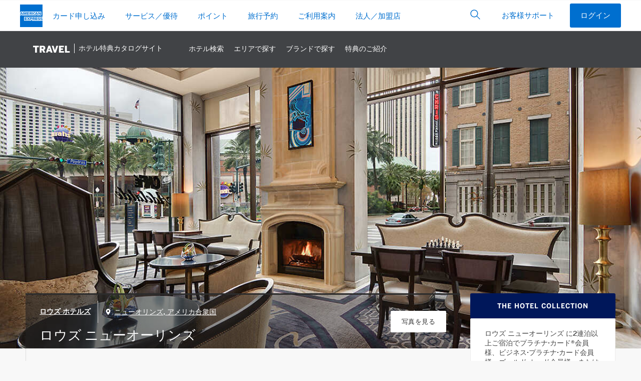

--- FILE ---
content_type: application/x-javascript;charset=utf-8
request_url: https://omns.americanexpress.com/id?d_visid_ver=4.6.0&d_fieldgroup=A&mcorgid=5C36123F5245AF470A490D45%40AdobeOrg&mid=35307620093665712964299561596082992359&d_coppa=true&ts=1770026170197
body_size: -31
content:
{"mid":"35307620093665712964299561596082992359"}

--- FILE ---
content_type: text/javascript
request_url: https://maps.googleapis.com/maps-api-v3/api/js/63/13/intl/ja_ALL/log.js
body_size: 10897
content:
google.maps.__gjsload__('log', function(_){var $Oa=function(a){var b=_.Xia();b.nh.has(a);return new _.Yia(()=>{performance.now()>=b.oh&&b.reset();b.mh.has(a)||b.mh.set(a,_.mo());return b.mh.get(a)})},bPa=function(a,b,c,d,e,f,g){const h=new _.jk;aPa.push(h);b&&_.Uj(h,"complete",b);h.Qo.add("ready",h.TE,!0,void 0,void 0);f&&(h.wh=Math.max(0,f));g&&(h.th=g);h.send(a,c,d,e)},cPa=function(a,b){if(b&&a in b)return a;let c=_.kJ();return c?(c=c.toLowerCase(),a=c+_.pBa(a),b===void 0||a in b?a:null):null},dPa=function(a){if(!a)return"";if(/^about:(?:blank|srcdoc)$/.test(a))return window.origin||
"";a.indexOf("blob:")===0&&(a=a.substring(5));a=a.split("#")[0].split("?")[0];a=a.toLowerCase();a.indexOf("//")==0&&(a=window.location.protocol+a);/^[\w\-]*:\/\//.test(a)||(a=window.location.href);var b=a.substring(a.indexOf("://")+3),c=b.indexOf("/");c!=-1&&(b=b.substring(0,c));c=a.substring(0,a.indexOf("://"));if(!c)throw Error("URI is missing protocol: "+a);if(c!=="http"&&c!=="https"&&c!=="chrome-extension"&&c!=="moz-extension"&&c!=="file"&&c!=="android-app"&&c!=="chrome-search"&&c!=="chrome-untrusted"&&
c!=="chrome"&&c!=="app"&&c!=="devtools")throw Error("Invalid URI scheme in origin: "+c);a="";var d=b.indexOf(":");if(d!=-1){var e=b.substring(d+1);b=b.substring(0,d);if(c==="http"&&e!=="80"||c==="https"&&e!=="443")a=":"+e}return c+"://"+b+a},ePa=function(){function a(){e[0]=1732584193;e[1]=4023233417;e[2]=2562383102;e[3]=271733878;e[4]=3285377520;p=m=0}function b(r){for(var t=g,v=0;v<64;v+=4)t[v/4]=r[v]<<24|r[v+1]<<16|r[v+2]<<8|r[v+3];for(v=16;v<80;v++)r=t[v-3]^t[v-8]^t[v-14]^t[v-16],t[v]=(r<<1|r>>>
31)&4294967295;r=e[0];var w=e[1],y=e[2],D=e[3],G=e[4];for(v=0;v<80;v++){if(v<40)if(v<20){var L=D^w&(y^D);var I=1518500249}else L=w^y^D,I=1859775393;else v<60?(L=w&y|D&(w|y),I=2400959708):(L=w^y^D,I=3395469782);L=((r<<5|r>>>27)&4294967295)+L+G+I+t[v]&4294967295;G=D;D=y;y=(w<<30|w>>>2)&4294967295;w=r;r=L}e[0]=e[0]+r&4294967295;e[1]=e[1]+w&4294967295;e[2]=e[2]+y&4294967295;e[3]=e[3]+D&4294967295;e[4]=e[4]+G&4294967295}function c(r,t){if(typeof r==="string"){r=unescape(encodeURIComponent(r));for(var v=
[],w=0,y=r.length;w<y;++w)v.push(r.charCodeAt(w));r=v}t||(t=r.length);v=0;if(m==0)for(;v+64<t;)b(r.slice(v,v+64)),v+=64,p+=64;for(;v<t;)if(f[m++]=r[v++],p++,m==64)for(m=0,b(f);v+64<t;)b(r.slice(v,v+64)),v+=64,p+=64}function d(){var r=[],t=p*8;m<56?c(h,56-m):c(h,64-(m-56));for(var v=63;v>=56;v--)f[v]=t&255,t>>>=8;b(f);for(v=t=0;v<5;v++)for(var w=24;w>=0;w-=8)r[t++]=e[v]>>w&255;return r}for(var e=[],f=[],g=[],h=[128],k=1;k<64;++k)h[k]=0;var m,p;a();return{reset:a,update:c,digest:d,nK:function(){for(var r=
d(),t="",v=0;v<r.length;v++)t+="0123456789ABCDEF".charAt(Math.floor(r[v]/16))+"0123456789ABCDEF".charAt(r[v]%16);return t}}},gPa=function(a,b,c){var d=String(_.ra.location.href);return d&&a&&b?[b,fPa(dPa(d),a,c||null)].join(" "):null},fPa=function(a,b,c){var d=[];let e=[];if((Array.isArray(c)?2:1)==1)return e=[b,a],_.Jb(d,function(h){e.push(h)}),hPa(e.join(" "));const f=[],g=[];_.Jb(c,function(h){g.push(h.key);f.push(h.value)});c=Math.floor((new Date).getTime()/1E3);e=f.length==0?[c,b,a]:[f.join(":"),
c,b,a];_.Jb(d,function(h){e.push(h)});a=hPa(e.join(" "));a=[c,a];g.length==0||a.push(g.join(""));return a.join("_")},hPa=function(a){const b=ePa();b.update(a);return b.nK().toLowerCase()},lP=function(){this.mh=document||{cookie:""}},mP=function(a){a=(a.mh.cookie||"").split(";");const b=[],c=[];let d,e;for(let f=0;f<a.length;f++)e=_.BI(a[f]),d=e.indexOf("="),d==-1?(b.push(""),c.push(e)):(b.push(e.substring(0,d)),c.push(e.substring(d+1)));return{keys:b,values:c}},iPa=function(a,b,c,d){(a=_.ra[a])||
typeof document==="undefined"||(a=(new lP).get(b));return a?gPa(a,c,d):null},jPa=function(a){var b=dPa(_.ra?.location.href);const c=[];var d;(d=_.ra.__SAPISID||_.ra.__APISID||_.ra.__3PSAPISID||_.ra.__1PSAPISID||_.ra.__OVERRIDE_SID)?d=!0:(typeof document!=="undefined"&&(d=new lP,d=d.get("SAPISID")||d.get("APISID")||d.get("__Secure-3PAPISID")||d.get("__Secure-1PAPISID")),d=!!d);if(d){var e=(d=b=b.indexOf("https:")==0||b.indexOf("chrome-extension:")==0||b.indexOf("chrome-untrusted://new-tab-page")==
0||b.indexOf("moz-extension:")==0)?_.ra.__SAPISID:_.ra.__APISID;e||typeof document==="undefined"||(e=new lP,e=e.get(d?"SAPISID":"APISID")||e.get("__Secure-3PAPISID"));(d=e?gPa(e,d?"SAPISIDHASH":"APISIDHASH",a):null)&&c.push(d);b&&((b=iPa("__1PSAPISID","__Secure-1PAPISID","SAPISID1PHASH",a))&&c.push(b),(a=iPa("__3PSAPISID","__Secure-3PAPISID","SAPISID3PHASH",a))&&c.push(a))}return c.length==0?null:c.join(" ")},kPa=function(a){return a?a.__owner?a.__owner:a.parentNode&&a.parentNode.nodeType===11?a.parentNode.host:
a.parentElement||null:null},lPa=function(a,b,c){for(c||(a=kPa(a));a&&!b(a);)a=kPa(a)},mPa=function(){},nPa=function(a){this.nh=this.mh=void 0;this.oh=!1;this.ph=window;this.qh=a;this.rh=mPa},rPa=function(a,b){const c=oPa++,d=Math.max(a.measure?a.measure.length:0,a.lz?a.lz.length:0),e={id:c,KG:a.measure,NG:a.lz,context:b,args:[]};let f=e;return function(){var g=f.GC!==0;g&&(f=Object.assign({GC:0},e));b||(f.context=this);f.args=Array.prototype.slice.call(arguments);d>arguments.length&&f.args.push(new a.cO);
g&&(g=nP,!a.bD||oP==0||a.measure&&oP!=1||(g=(g+1)%2),pPa[g].push(f));return qPa(a.window)}},vPa=function(a,b){const c={};let d;oP=1;for(var e=0;e<a.length;++e){d=a[e];var f=d.args[d.args.length-1];f&&typeof f==="object"&&(f.now=b);if(d.KG){d.GC=1;try{d.KG.apply(d.context,d.args)}catch(g){c[e]=!0,_.Va(g)}}}oP=2;for(e=0;e<a.length;++e)if(d=a[e],(f=d.args[d.args.length-1])&&typeof f==="object"&&(f.now=b),!c[e]&&d.NG){d.GC=2;try{d.NG.apply(d.context,d.args)}catch(g){_.Va(g)}}pP>0&&b>1&&(a=b-pP,a<500&&
(sPa++,a>100&&tPa++,uPa<a&&(uPa=a)));pP=qP.size&&b>1?b:0},qPa=function(a){if(!qP.has(a)){qP.size||(rP=new _.dN);qP.add(a);const b=rP.resolve;a.requestAnimationFrame(c=>{qP.clear();const d=pPa[nP];nP=(nP+1)%2;try{vPa(d,c)}finally{oP=0,d.length=0}b()})}return rP.promise},xPa=function(a){if(wPa.has(a))return wPa.get(a);throw Error("Unrecognized EventLabel "+a+".");},yPa=function(a){const b=new Map;for(const c of Object.keys(a))b.set(a[c].Sk,a[c].Tk);return b},sP=function(a,b){for(let c=0;c<a.sh.length;++c)a.sh[c](b)},
zPa=function(a,b){a.qh=b},tP=function(a,b){a.mh.push(b)},CPa=function(){if(!uP){var a=uP=new APa,b=Date.now()*1E3+Math.floor(Math.random()*1E3);_.wI(a,1,b);_.Eg(uP,2,0);_.Eg(uP,3,0);BPa=0}a=new vP;a=_.eg(a,APa,1,uP);b=++BPa;return _.wI(a,2,b)},GPa=function(a,b){var c=b.LSWHIf||null;if(c&&(c.mh.mh||a.mh)&&c.mh.mh!=a.mh)return null;var d;!(d=c&&c.mh.ct&&!c.mh.ct())&&(d=c&&c.mh.ct&&c.mh.ct())&&(d=b.getAttribute("jslog"),d=!(!d||_.$a(d)||d!=c.mh.getAttribute()));if(d)return c;d=b.getAttribute("jslog");
if(!d)return null;d=DPa(a,d);if(!d||(d.mh||a.mh)&&d.mh!=a.mh)return null;a=new EPa(b,d);c&&c.mh.th&&c.nh!==void 0&&(a.nh=c.nh);if(c=a.Aj().getAttribute("data-ved")){a.oh=c;if(!c||c.charAt(0)!="0"&&c.charAt(0)!="2")var e=null;else{c=c.substring(1);try{const f=FPa(c);e=_.E(f,vP,13)}catch(f){e=null}}e&&(a.nh=e,a.rh=e)}return b.LSWHIf=a},DPa=function(a,b){if(_.$a(b))return null;const c=b.split(";");var d=Number(c[0].trim());if(isNaN(d))return null;d=a.oh.bF(d);for(let k=1;k<c.length;k++){var e=c[k].trim();
if(_.$a(e))continue;var f=_.Wi(e);if(f.length<2)return null;e=f[0].trim();f=f[1].trim();if(_.$a(e)||_.$a(f))return null;switch(e){case wP(a,"track"):e=f.split(",");for(f=0;f<e.length;++f){var g=d,h=e[f].trim();if(a.nh){if(!g.Qx)throw Error("Method isTrackingXid should only be used when xidTagComponents_ is true.");if(!xP.has(h))throw Error("Unrecognized eventLabelXid: "+h+".");g.Cx.add(h)}else g.Cx.add(g.ph(h))}break;case wP(a,"index"):d.oh=Number(f);break;case wP(a,"tc"):e=f.split(",");e=e.map(Number);
e=e.filter(Number.isInteger);d.uh=e;break;case "cid":d.mh=f;break;case wP(a,"mutable"):f=="true"?d.rh=!0:f=="rci"&&(d.rh=!0,d.th=!0);break;default:a.oh.Av(d,e)}}return d.setAttribute(b)},wP=function(a,b){if(a.nh)if(HPa.has(b))a=HPa.get(b);else throw Error("Unrecognized PartLabel "+b+".");else a=b;return a},yP=function(a){var b=IPa;const c=_.Da(a),d=([,...f])=>b(c,f),e=([f,...g])=>a.apply(f,g);return function(...f){const g=this||_.ra;let h=JPa.get(g);h||(h={},JPa.set(g,h));return _.hBa(h,[this,...f],
e,d)}},IPa=function(a,b){a=[a];for(let c=b.length-1;c>=0;--c)a.push(typeof b[c],b[c]);return a.join("\v")},zP=function(a){_.ek.call(this);a||(a=KPa||(KPa=new _.Fl));this.mh=a;if(this.nh=this.cL())this.oh=_.Sj(this.mh.mh,this.nh,(0,_.Fa)(this.uI,this))},LPa=function(a,b,c){let d;const e=a.zh,f=a.Gh[b];lPa(c,g=>{if(!_.Ba(g)||g.nodeType!=1)return!1;g=GPa(e,g);var h;if(h=g!=null)if(h=g.mh,a.rh){if(!h.Qx)throw Error("Method isTrackingXid should only be used when xidTagComponents_ is true.");if(!xP.has(f))throw Error("Unrecognized eventLabelXid: "+
f+".");h=h.Cx.has(f)}else h=f?h.Cx.has(h.ph(f)):h.Cx.size!=0;return h?(d=g,!0):!1},!0);return d},MPa=function(a,b,c,d){d&&zPa(b.mh,e=>{_.eg(e,AP,15,d)});c=a.oh.nh(b,c);for(let e=0;e<c.length;++e)a.qh.BA(c[e]),a.qh.nr(b,c[e]),a.mh&&a.mh.oq(c[e])},NPa=function(a,b){const c=[],d=a.zh;lPa(b,e=>{if(!_.Ba(e)||e.nodeType!=1)return!1;e=GPa(d,e);e!=null&&c.push(e);return!1},!1);return c},OPa=function(a){a.forEach(()=>{})},PPa=function(a){return a.map(b=>b.mh.nh)},QPa=function(){this.nh=0;this.mh=[]},RPa=function(a,
b){if(b>=a.mh.length)throw Error("Out of bounds exception");return a.mh.length<50?b:(a.nh+Number(b))%50},BP=function(a,b){return _.Hg(a,8,b)},UPa=function(a){let b=Date.now();b=Number.isFinite(b)?b.toString():void 0;if(a instanceof CP&&(!_.E(a,AP,15)||!_.E(a,AP,15).getExtension(SPa))){var c=new DP,d=new EP;let e=_.E(a,AP,15);e||(e=new AP);_.vf(d,1,b==null?b:_.ye(b));_.eg(c,EP,1,d);_.Vv(e,SPa,c);_.eg(a,AP,15,e)}a instanceof FP&&(c=new DP,d=new EP,_.vf(d,1,b==null?b:_.ye(b)),_.eg(c,EP,1,d),_.Vv(a,TPa,
c))},WPa=function(a){a=a.nh;return!a||a instanceof vP?a:VPa(a.Si())},XPa=async function(a){var b=new CompressionStream("gzip");const c=(new Response(b.readable)).arrayBuffer();b=b.writable.getWriter();await b.write((new TextEncoder).encode(a));await b.close();return new Uint8Array(await c)},GP=function(a,b){a.mh=b;a.timer&&a.enabled?(a.stop(),a.start()):a.timer&&a.stop()},ZPa=function(a){_.gg(HP,YPa,1,a)},aQa=function(a,b=$Pa){if(!IP){a=a.navigator?.userAgentData;if(!a||typeof a.getHighEntropyValues!==
"function"||a.brands&&typeof a.brands.map!=="function")return Promise.reject(Error("UACH unavailable"));ZPa((a.brands||[]).map(d=>{var e=new YPa;e=_.Hg(e,1,d.brand);return _.Hg(e,2,d.version)}));typeof a.mobile==="boolean"&&_.Ag(HP,2,a.mobile);IP=a.getHighEntropyValues(b)}const c=new Set(b);return IP.then(d=>{const e=HP.clone();c.has("platform")&&_.Hg(e,3,d.platform);c.has("platformVersion")&&_.Hg(e,4,d.platformVersion);c.has("architecture")&&_.Hg(e,5,d.architecture);c.has("model")&&_.Hg(e,6,d.model);
c.has("uaFullVersion")&&_.Hg(e,7,d.uaFullVersion);return e.Si()}).catch(()=>HP.Si())},bQa=function(a){return _.Jg(a,1,1)},MP=function(a,b){_.eg(a.mh,JP,1,b);_.og(b,1)||bQa(b);a.Pp||(b=KP(a),_.K(b,5)||_.Hg(b,5,a.locale));a.oh&&(b=KP(a),_.E(b,LP,9)||_.eg(b,LP,9,a.oh))},KP=function(a){var b=_.E(a.mh,JP,1);b||(b=new JP,MP(a,b));a=b;b=_.E(a,NP,11);b||(b=new NP,_.eg(a,NP,11,b));return b},cQa=function(a,b){a.nh=b},eQa=function(a){const b=a.Pp?void 0:window;b?aQa(b,$Pa).then(c=>{a.oh=dQa(c??"[]");c=KP(a);
_.eg(c,LP,9,a.oh);return!0}).catch(()=>!1):Promise.resolve(!1)},OP=function(){return"https://play.google.com/log?format=json&hasfast=true"},fQa=function(a,b){return a.Nh?b?()=>{b().then(()=>{a.flush()})}:()=>{a.flush()}:()=>{}},PP=function(a){a.uh||(a.oh.isFinal=!0,a.Gh&&(a.oh.nh=3,gQa(a)),a.Ch&&(a.oh.nh=2,hQa(a)),a.flush(),a.oh.isFinal=!1)},iQa=function(a){a.th||(a.th=OP());try{return(new URL(a.th)).toString()}catch(b){return(new URL(a.th,window.location.origin)).toString()}},jQa=function(a,b){a.qh=
new _.mM(b<1?1:b,3E5,.1);GP(a.nh,a.qh.getValue())},gQa=function(a){kQa(a,32,10,(b,c)=>{b=new URL(b);b.searchParams.set("format","json");let d=!1;try{d=window.navigator.sendBeacon(b.toString(),c.Si())}catch{}d||(a.Ph=!1);return d})},lQa=function(a,b,c=null,d=a.withCredentials){const e={},f=new URL(iQa(a));c&&(e.Authorization=c);a.Wq&&(e["X-Goog-AuthUser"]=a.Wq,f.searchParams.set("authuser",a.Wq));e&&a.uh&&JSON.stringify(e);return{url:f.toString(),body:b,SJ:1,Az:e,Nu:"POST",withCredentials:d,Ax:a.Ax}},
hQa=function(a){kQa(a,6,5,(b,c)=>{b=new URL(b);b.searchParams.set("format","base64json");b.searchParams.set("p",_.iBa(c.Si(),3));c=b.toString();if(c.length>15360)return!1;(new Image).src=c;return!0})},kQa=function(a,b,c,d){if(a.mh.length!==0){var e=new URL(iQa(a));e.searchParams.delete("format");var f=a.Ps();f&&e.searchParams.set("auth",f);e.searchParams.set("authuser",a.Wq||"0");for(f=0;f<c&&a.mh.length;++f){const g=a.mh.slice(0,b),h=a.oh.en(g,a.ph,a.rh,a.Dt,a.zh,a.yh);if(!d(e.toString(),h)){++a.rh;
break}a.ph=0;a.rh=0;a.zh=0;a.yh=0;a.mh=a.mh.slice(g.length)}a.nh.enabled&&a.nh.stop()}},qQa=function(a){const b=_.ol(_.ml.nh()),c=new mQa({ot:1627,Ps:()=>null,Wq:null,um:new nQa,WH:b,Pp:!0,ku:!1,VA:!0});c.Ih=!0;jQa(c,500);return new oQa(b,new pQa(a),c)},sQa=function(){var a=_.ml;const b=new rQa;_.Jg(b,1,0);var c=_.Km("gClearcutLoggingE2ETestId");c&&_.Hg(b,3,c);c=_.sl(a).nh()==="internal";c=_.Ag(b,2,c);var d=_.sl(a).nh();c=_.Hg(c,4,d);d=a.ph();c=_.Hg(c,5,d);d=a.qh();c=_.Hg(c,6,d);a=_.ng(a,44,1)*100;
a=_.Cg(c,10,a);_.Hg(a,7,document.location&&document.location.host||window.location.host);return b},tQa=function(a){if(!a)return performance.now();[a.Lz,a.Uu].filter(b=>b!==void 0);if(a.Lz)return a.Lz;if(a.Uu)try{if(!performance)return 0;const b=performance.getEntriesByType("resource");if(!b.length)return 0;const c=b.filter(d=>(new URL(d.name)).hostname.includes("google")&&d.name.includes(a.Uu));return c.length===0?0:c.pop().requestStart||0}catch(b){return 0}return performance.now()},aPa=[];
_.no.prototype.yq=_.da(14,function(){return _.ov(this).toString()});_.DB.prototype.yq=_.da(13,function(){return _.K(this,3)});_.EB.prototype.yq=_.da(12,function(){return _.K(this,17)});_.jk.prototype.TE=_.da(4,function(){this.dispose();_.Pb(aPa,this)});_.M.prototype.ct=_.da(2,function(){return!_.od(this)});
var KPa,uQa=_.Ph(function(a,b,c){if(_.os)return _.ci(a,b,c);if(a.mh!==0)return!1;_.Th(b,c,_.Og(a.nh,_.Zd));return!0},_.Wh,_.Aj),vQa=class extends _.M{constructor(a){super(a)}},wQa=class extends _.M{constructor(a){super(a)}},xQa=class extends _.M{constructor(a){super(a)}},APa=class extends _.M{constructor(a){super(a)}},vP=class extends _.M{constructor(a){super(a)}},VPa=_.ni(vP),yQa=class extends _.M{constructor(a){super(a)}},FP=class extends _.M{constructor(a){super(a,233)}getVisible(){return _.og(this,
6)}setVisible(a){return _.Jg(this,6,a)}Ti(a){return _.Hg(this,17,a)}Ok(){return _.lv(this,17)}};_.z=lP.prototype;_.z.isEnabled=function(){if(!_.ra.navigator.cookieEnabled)return!1;if(!this.isEmpty())return!0;this.set("TESTCOOKIESENABLED","1",{IG:60});if(this.get("TESTCOOKIESENABLED")!=="1")return!1;this.remove("TESTCOOKIESENABLED");return!0};
_.z.set=function(a,b,c){let d;var e=!1;let f;if(typeof c==="object"){f=c.GR;e=c.Fz||!1;d=c.domain||void 0;var g=c.path||void 0;var h=c.IG}if(/[;=\s]/.test(a))throw Error('Invalid cookie name "'+a+'"');if(/[;\r\n]/.test(b))throw Error('Invalid cookie value "'+b+'"');h===void 0&&(h=-1);c=d?";domain="+d:"";g=g?";path="+g:"";e=e?";secure":"";h=h<0?"":h==0?";expires="+(new Date(1970,1,1)).toUTCString():";expires="+(new Date(Date.now()+h*1E3)).toUTCString();this.mh.cookie=a+"="+b+c+g+h+e+(f!=null?";samesite="+
f:"")};_.z.get=function(a,b){const c=a+"=",d=(this.mh.cookie||"").split(";");for(let e=0,f;e<d.length;e++){f=_.BI(d[e]);if(f.lastIndexOf(c,0)==0)return f.slice(c.length);if(f==a)return""}return b};_.z.remove=function(a,b,c){const d=this.get(a)!==void 0;this.set(a,"",{IG:0,path:b,domain:c});return d};_.z.Br=function(){return mP(this).keys};_.z.dm=function(){return mP(this).values};_.z.isEmpty=function(){return!this.mh.cookie};
_.z.rk=function(){return this.mh.cookie?(this.mh.cookie||"").split(";").length:0};_.z.clear=function(){const a=mP(this).keys;for(let b=a.length-1;b>=0;b--)this.remove(a[b])};try{const a=window?.top??_.ra;a.U3bHHf??(a.U3bHHf=0);a.U3bHHf++}catch(a){_.ra.U3bHHf??(_.ra.U3bHHf=0),_.ra.U3bHHf++};var sPa=1;var pPa=[[],[]],nP=0,qP=new Set,rP=null,pP=0,tPa=0,uPa=0,oP=0,oPa=0;_.z=nPa.prototype;_.z.measure=function(a){this.mh=a;return this};_.z.lz=function(a){this.nh=a;return this};_.z.bD=function(){this.oh=!0;return this};_.z.window=function(a){this.ph=a;return this};_.z.en=function(){return rPa({measure:this.mh,lz:this.nh,cO:this.rh,window:this.ph,bD:this.oh},this.qh)};var QP={ARROW_KEYS:{Sk:"arrow_keys",Tk:"Wxn7ub"},AUTOMATED:{Sk:"automated",Tk:"wjpLYc"},CLICK:{Sk:"click",Tk:"cOuCgd"},DRAGEND:{Sk:"dragend",Tk:"RlD3W"},DROP:{Sk:"drop",Tk:"DaY83b"},GENERIC_CLICK:{Sk:"generic_click",Tk:"szJgjc"},HOVER:{Sk:"hover",Tk:"ZmdkE"},IMPRESSION:{Sk:"impression",Tk:"xr6bB"},KEYBOARD_ENTER:{Sk:"keyboard_enter",Tk:"SYhH9d"},KEYPRESS:{Sk:"keypress",Tk:"Kr2w4b"},LONG_PRESS:{Sk:"long_press",Tk:"tfSNVb"},MOUSEOVER:{Sk:"mouseover",Tk:"FrfE3b"},RIGHT_CLICK:{Sk:"rightclick",Tk:"CYQmze"},
SCROLL:{Sk:"scroll",Tk:"XuHpsb"},SWIPE:{Sk:"swipe",Tk:"eteedb"},VIS:{Sk:"vis",Tk:"HkgBsf"}},wPa=yPa(QP),xP=new Map;for(const a of Object.keys(QP))xP.set(QP[a].Tk,QP[a].Sk);var HPa=yPa({TRACK:{Sk:"track",Tk:"u014N"},INDEX:{Sk:"index",Tk:"cQYSPc"},MUTABLE:{Sk:"mutable",Tk:"dYFj7e"},COMPONENT_ID:{Sk:"cid",Tk:"cOuyq"},TEST_CODE:{Sk:"tc",Tk:"DM6Eze"}});var RP=class{constructor(a,b){this.nh=a;this.oh=null;this.uh=[];this.mh=void 0;this.th=this.rh=!1;this.KE=null;this.sh=[];this.qh=void 0;this.Qx=b||!1;this.Cx=new Set}ct(){return this.rh}setAttribute(a){this.KE=a;return this}getAttribute(){return this.KE}ph(a){return this.Qx?xPa(a):a}};RP.prototype.isMutable=RP.prototype.ct;var FPa=_.oI(yQa,_.fB);_.Ds[15872052]=_.fB;var EPa=class{constructor(a,b){this.qh=a;this.mh=b;this.rh=this.nh=void 0;this.hidden=!0;this.oh=this.ph=void 0}Aj(){return this.qh}};var pQa=class{constructor(a){this.mh=a}BA(a){BP(a,this.mh.Si())}nr(){}Av(){}bF(){}};var SP=class{constructor(a){this.nh=a;this.mh=[];this.oh=[]}};var zQa=class extends _.M{constructor(a){super(a)}};var AP=class extends _.M{constructor(a){super(a,1)}};var AQa=_.bw(187,AP,zQa);var CP=class extends _.M{constructor(a){super(a,17)}},BQa=_.bka(CP);var CQa=class extends SP{uH(a){tP(this,b=>{if(BQa(b)){const c=new AP;_.Vv(c,AQa,a);_.eg(b,AP,15,c)}})}};var TP=class extends _.M{constructor(a){super(a)}};var DQa=class extends _.M{constructor(a){super(a,7)}getTime(){return _.E(this,_.Xr,1)}getStatus(){return _.E(this,TP,6)}};var EQa=class extends _.M{constructor(a){super(a)}};var FQa=_.bw(120,AP,EQa);var GQa=class extends SP{uH(a){tP(this,b=>{if(b instanceof CP){const c=new AP;_.Vv(c,FQa,a);_.eg(b,AP,15,c)}})}};var HQa=class{constructor(){this.mh=this.nh=this.ph=void 0;this.oh=[]}};var IQa=class{nh(){return[]}ph(){return[]}};_.Ds[4156379]=_.wA;var BPa=0,uP=void 0;var JQa=class{constructor(a){this.mh=a}};var KQa=class{constructor(a,b){this.oh=a;this.nh=b||!1;this.mh=void 0}};var LQa=class extends _.M{constructor(a){super(a)}};var MQa=class extends _.Ij{constructor(a,b){super("visibilitychange");this.hidden=a;this.visibilityState=b}};var JPa=new WeakMap;_.Oa(zP,_.ek);_.z=zP.prototype;_.z.cL=yP(function(){var a=this.bz();const b=this.Hy()!="hidden";if(a){var c;b?c=((_.kJ()||"")+"visibilitychange").toLowerCase():c="visibilitychange";a=c}else a=null;return a});_.z.Hy=yP(function(){return cPa("hidden",this.mh.mh)});_.z.pL=yP(function(){return cPa("visibilityState",this.mh.mh)});_.z.bz=function(){return!!this.Hy()};_.z.uI=function(){var a=this.bz()?this.mh.mh[this.pL()]:null;a=new MQa(!!this.mh.mh[this.Hy()],a);this.dispatchEvent(a)};
_.z.jk=function(){_.bk(this.oh);zP.Wp.jk.call(this)};var OQa=class extends _.Rk{constructor(a,b,c){({by:e,EK:d=!1}={EK:!1,by:void 0,PR:!1});var d,e;super();this.xh=a;this.mh=c;this.Hh=this.Ah=void 0;this.uh=[];this.rh=d;this.qh=b||new NQa;this.zh=new KQa(this.qh,this.rh);this.Ch={click:3};this.Gh={click:this.ph("generic_click")};this.Nh=new zP;this.Ih=(new nPa(this)).measure(e?()=>e().then(this.yh.bind(this)):this.yh).bD().en();new _.EC(this.Ih,500,this);this.xh instanceof IQa&&(this.oh=this.xh)}Pj(a,b,c){var d=this.Ch[a];if(!d)return!1;a=LPa(this,
a,b);if(!a)return!1;if(this.oh)return MPa(this,a,new JQa(d),c),!0;c=NPa(this,a.Aj());var e=PPa(c);b=a.mh.oh;var f=new LQa;f=_.Jg(f,4,d);f=_.Cg(f,1,a.mh.nh);e=_.Pf(f,3,e,_.ne);b!=null&&_.Cg(e,2,b);b=new HQa;b.ph=this.getMetadata(a,c);b.nh=this.Hh;b.mh=this.Ah;a=BP(new UP,e.Si());a=_.Pf(a,20,b.oh,_.ne);this.mh&&this.mh.oq(a);if(d!=null)for(d=new JQa(d),a=0;a<this.uh.length;a++)this.uh[a](d);OPa(c);return!0}log(a){this.mh&&this.mh.oq(a);_.oe(_.tf(a,11,void 0,_.XFa))}getMetadata(a,b){const c=new FP;sP(a.mh,
c);for(a=0;a<b.length;++a)sP(b[a].mh,c);return c}yh(){this.Nh.Hy()}ph(a){return this.rh?xPa(a):a}};var VP=class extends _.M{constructor(a){super(a)}};var PQa=class extends _.M{constructor(a){super(a)}};var RQa=class{constructor(a){this.mh=a;QQa++}},QQa=0;var NQa=class{constructor(){this.Qx=!1}bF(a){return new RP(a,this.Qx)}Av(){}BA(){}nr(){}};var EP=class extends _.M{constructor(a){super(a)}};var DP=class extends _.M{constructor(a){super(a)}};var SPa=_.bw(126,AP,DP);var TPa=_.bw(618,FP,DP);_.QA[618]=[0,[0,uQa]];_.QA[273]=[-2,{},_.V];_.z=QPa.prototype;_.z.add=function(a){const b=this.mh[this.nh];this.mh[this.nh]=a;this.nh=(this.nh+1)%50;return b};_.z.get=function(a){a=RPa(this,a);return this.mh[a]};_.z.set=function(a,b){a=RPa(this,a);this.mh[a]=b};_.z.rk=function(){return this.mh.length};_.z.isEmpty=function(){return this.mh.length==0};_.z.clear=function(){this.nh=this.mh.length=0};_.z.dm=function(){var a=this.rk();const b=this.rk();var c=this.rk()-a;for(a=[];c<b;c++)a.push(this.get(c));return a};
_.z.Br=function(){const a=[],b=this.rk();for(let c=0;c<b;c++)a[c]=c;return a};var SQa=class extends _.M{constructor(a){super(a)}getKey(){return _.K(this,1)}getValue(){return _.K(this,2)}setValue(a){return _.Hg(this,2,a)}};var TQa=class extends _.M{constructor(a){super(a)}};var UQa=class extends _.M{constructor(a){super(a)}};var VQa=class extends _.M{constructor(a){super(a,4)}};var UP=class extends _.M{constructor(a){super(a,36)}setValue(a,b){return _.Df(this,3,SQa,a,b)}};var XQa=class extends IQa{constructor(){var a=WQa;super();this.mh=a;this.oh=new QPa}nh(a,b){var c=new PQa,d=CPa();_.eg(c,vP,1,d);d=new CP;if(a.oh)_.Hg(d,11,a.oh);else{var e=_.Cg(d,1,a.mh.nh);_.Cg(e,2)}e=_.Cg(d,3,b.mh);var f=[];let g=a,h=new Set;for(;g&&!h.has(g);){var k=g;var m=new FP;m=_.Cg(m,1,k.mh.nh);Number.isFinite(k.mh.oh)&&_.Cg(m,3,k.mh.oh);sP(k.mh,m);f.unshift(m);h.add(g);g=g.ph}_.gg(e,FP,14,f);e=a.mh;e.qh&&e.qh(d);UPa(d);e=new VP;f=WPa(a);_.eg(e,vP,1,f);a=WPa(a);_.eg(c,vP,3,a);_.eg(c,CP,
4,d);_.eg(c,VP,9,e);this.oh.add(new RQa(b.mh));this.mh("Interaction Event",c);b=new UP;c=c.Si();_.Hg(b,24,c);return[b]}ph(a){var b=new CP,c=_.Cg(b,1,a.nh);_.Cg(c,3,1);if(a.mh.length>0)for(var d of a.mh)d(b);UPa(b);d=CPa();c=new PQa;_.eg(c,vP,1,d);d=new VP;_.eg(d,vP,1,void 0);_.eg(c,CP,4,b);_.eg(c,VP,9,d);this.oh.add(new RQa(1));this.mh("Semantic Event",c);b=new UP;_.Pf(b,20,a.oh,_.ne);a=c.Si();_.Hg(b,24,a);return[b]}},WQa=a=>a+":"+JSON.stringify(null,null,1).replace(/"/g,"");var YQa=class{bz(a){return a<1024?!1:typeof CompressionStream!=="undefined"}};var ZQa=class{constructor(a,b){this.mh=a;this.Ai=b;this.enabled=!1;this.nh=()=>_.Ga();this.oh=this.nh()}start(){this.enabled=!0;this.timer||(this.timer=setTimeout(()=>{this.tick()},this.mh),this.oh=this.nh())}stop(){this.enabled=!1;this.timer&&(clearTimeout(this.timer),this.timer=void 0)}tick(){if(this.enabled){const a=Math.max(this.nh()-this.oh,0);a<this.mh*.8?this.timer=setTimeout(()=>{this.tick()},this.mh-a):(this.timer&&(clearTimeout(this.timer),this.timer=void 0),this.Ai(),this.enabled&&(this.stop(),
this.start()))}else this.timer=void 0}};var $Qa=class extends _.M{constructor(a){super(a)}Ny(){return _.og(this,1)}};var YPa=class extends _.M{constructor(a){super(a)}nh(){return _.K(this,2)}};var LP=class extends _.M{constructor(a){super(a)}},dQa=_.ni(LP);var NP=class extends _.M{constructor(a){super(a)}};var aRa=[0,_.X,-1,_.Z,_.X,-1,_.Z,_.X,-1,[0,_.Y,[0,_.X,-1],_.V,_.X,-5],[0,_.Z,_.V,_.R,-2]];var $Pa=["platform","platformVersion","architecture","model","uaFullVersion"],HP=new LP,IP=null;var bRa=[0,_.X,_.Z,1,_.X,-1,_.Z,1,_.Z,1,_.xs];var cRa=[0,_.Z,_.X,-2];var dRa=[0,_.X,_.Z];var eRa=[0,_.X,_.Z];var fRa=[0,_.V,-3];var gRa=[0,_.Z,_.X,-1,_.xs,_.R,-1,_.X,-5,_.Y,[0,_.X,-4],-1,_.V,[0,_.V,-3],_.Z];var JP=class extends _.M{constructor(a){super(a)}};_.Ds[66321687]=[0,_.Z,1,[0,_.X,-6,_.xs,_.R],1,[0,_.X,1,_.X,-5],_.X,-1,[0,_.Z,_.X,-8],[0,_.X,-3],[0,_.X,_.Z,_.X,-2],aRa,_.xs,[0,_.X,-3,_.xs,_.R,_.X],[0,_.Z,_.X,-1],[0,_.X,-9],[0,_.X,-6,_.Z,_.X,1,_.X,_.V,_.Z,-1,_.V,_.X,-2,_.Z,_.X,_.Z,_.X],1,[0,_.Z],1,[0,_.X,-4],1,bRa,[0,[1,2,3,4,5,6],_.dA,bRa,_.dA,dRa,_.dA,eRa,_.dA,[0,_.Z],_.dA,gRa,_.dA,cRa],dRa,eRa,gRa,[0,[0,_.Z,_.X,-1,_.xs,_.R,-1,_.X,-4,_.Y,[0,_.X,-4],-1,1,fRa],[0,_.Z,_.X,-1,_.xs,_.R,-1,_.X,-4,fRa]],cRa,[0,_.X,[0,_.R,-3,_.Z],_.Z,-2,[0,_.R,-1]],4,
[0,_.X,_.Z,_.X,-1,_.xs,_.Z,_.X,-1,_.Z,_.R,-1]];var hRa=class extends _.M{constructor(a){super(a,19)}nx(a){return _.Jg(this,2,a)}};var iRa=class{constructor(a,b=!1){this.Pp=b;this.oh=this.locale=null;this.nh=0;this.isFinal=!1;this.mh=new hRa;Number.isInteger(a)&&this.mh.nx(a);b||(this.locale=document.documentElement.getAttribute("lang"));MP(this,new JP)}nx(a){this.mh.nx(a);return this}en(a,b=0,c=0,d=null,e=0,f=0){if(!this.Pp){var g=KP(this);var h=new $Qa;h=_.Jg(h,1,this.nh);h=_.Ag(h,2,this.isFinal);c=_.Cg(h,3,c>0?c:void 0);e=_.Cg(c,4,e>0?e:void 0);f=_.Cg(e,5,f>0?f:void 0).th();_.eg(g,$Qa,10,f)}g=this.mh.clone();f=Date.now().toString();
g=_.vf(g,4,f==null?f:_.ye(f));a=_.gg(g,UP,3,a.slice());d&&(g=new TQa,d=_.Cg(g,13,d),g=new UQa,d=_.eg(g,TQa,2,d),g=new VQa,d=_.eg(g,UQa,1,d),d=_.Jg(d,2,9),_.eg(a,VQa,18,d));b&&_.wI(a,14,b);return a}};var jRa=class extends _.M{constructor(a){super(a,8)}},kRa=_.ni(jRa);var lRa=_.bw(175237375,jRa,class extends _.M{constructor(a){super(a)}});var mQa=class extends _.Hj{constructor(a){super();this.hj="";this.mh=[];this.Oh="";this.Ch=this.Gh=this.uh=!1;this.Uh=this.Ah=-1;this.Ih=!1;this.xh=this.wh=null;this.yh=this.zh=this.rh=this.ph=0;this.Yh=1;this.Ax=0;this.ot=a.ot;this.Ps=a.Ps||(()=>{});this.oh=new iRa(a.ot,a.Pp);this.um=a.um||null;this.Dt=a.Dt||null;this.th=a.WH||null;this.Wq=a.Wq||null;this.ku=a.ku||!1;this.ii=null;this.withCredentials=!a.VA;this.Pp=a.Pp||!1;this.Ph=!this.Pp&&!!window&&!!window.navigator&&window.navigator.sendBeacon!==
void 0;this.Nh=typeof URLSearchParams!=="undefined"&&!!(new URL(OP())).searchParams&&!!(new URL(OP())).searchParams.set;const b=bQa(new JP);MP(this.oh,b);this.qh=new _.mM(1E4,3E5,.1);a=fQa(this,a.by);this.nh=new ZQa(this.qh.getValue(),a);this.Hh=new ZQa(6E5,a);this.ku||this.Hh.start();this.Pp||(document.addEventListener("visibilitychange",()=>{document.visibilityState==="hidden"&&PP(this)}),document.addEventListener("pagehide",()=>{PP(this)}))}jk(){PP(this);this.nh.stop();this.Hh.stop();super.jk()}oq(a){if(a instanceof
UP)this.log(a);else try{var b=BP(new UP,a.Si());this.log(b)}catch{}}log(a){if(this.Nh){a=a.clone();var b=this.Yh++;a=_.wI(a,21,b);this.hj&&_.Hg(a,26,this.hj);b=a;if(_.Ee(_.tf(b,1))==null){var c=Date.now();c=Number.isFinite(c)?c.toString():"0";_.vf(b,1,c==null?c:_.ye(c))}_.FI(b,15)!=null||_.wI(b,15,(new Date).getTimezoneOffset()*60);this.wh&&(c=this.wh.clone(),_.eg(b,xQa,16,c));b=this.mh.length-1E3+1;b>0&&(this.mh.splice(0,b),this.ph+=b);this.mh.push(a);this.ku||this.nh.enabled||this.nh.start()}}flush(a,
b){if(this.mh.length===0)a&&a();else{var c=Date.now();if(this.Uh>c&&this.Ah<c)b&&b("throttled");else{this.um&&(typeof this.um.Ny==="function"?cQa(this.oh,this.um.Ny()):this.oh.nh=0);var d=this.oh.en(this.mh,this.ph,this.rh,this.Dt,this.zh,this.yh),e=this.Ps();if(e&&this.Oh===e)b&&b("stale-auth-token");else if(this.mh=[],this.nh.enabled&&this.nh.stop(),this.ph=0,this.uh)d.Si(),a&&a();else{c=d.Si();let f;this.xh&&this.xh.bz(c.length)&&(f=XPa(c));const g=lQa(this,c,e),h=p=>{this.qh.reset();GP(this.nh,
this.qh.getValue());if(p){var r=null;try{const t=JSON.stringify(JSON.parse(p.replace(")]}'\n","")));r=kRa(t)}catch(t){}r&&(p=Number(_.mg(r,1,_.Ed("-1"))),p>0&&(this.Ah=Date.now(),this.Uh=this.Ah+p),r=r.mh(lRa))&&(r=_.jg(r,1,-1),r!==-1&&(this.Ih||jQa(this,r)))}a&&a();this.rh=0},k=(p,r)=>{var t=_.cg(d,UP,3);var v=Number(_.mg(d,14));_.qFa(this.qh);GP(this.nh,this.qh.getValue());p===401&&e&&(this.Oh=e);v&&(this.ph+=v);r===void 0&&(r=500<=p&&p<600||p===401||p===0);r&&(this.mh=t.concat(this.mh),this.ku||
this.nh.enabled||this.nh.start());b&&b("net-send-failed",p);++this.rh},m=()=>{this.um&&this.um.send(g,h,k)};f?f.then(p=>{g.Az["Content-Encoding"]="gzip";g.Az["Content-Type"]="application/binary";g.body=p;g.SJ=2;m()},()=>{m()}):m()}}}}};var mRa=class{constructor(){this.oJ=typeof AbortController!=="undefined"}async send(a,b,c){const d=this.oJ?new AbortController:void 0,e=d?setTimeout(()=>{d.abort()},a.Ax):void 0;try{const f=await fetch(a.url,{method:a.Nu,headers:{...a.Az},...(a.body&&{body:a.body}),...(a.withCredentials&&{credentials:"include"}),signal:a.Ax&&d?d.signal:null});f.status===200?b?.(await f.text()):c?.(f.status)}catch(f){switch(f?.name){case "AbortError":c?.(408);break;default:c?.(400)}}finally{clearTimeout(e)}}Ny(){return 4}};var nRa=class extends _.Hj{constructor(){super();this.ot=1627;this.Wq="0";this.mh="https://play.google.com/log?format=json&hasfast=true";this.um=null;this.hj="";this.Dt=null}VA(){this.nh=!0;return this}en(){this.um||(this.um=new mRa);const a=new mQa({ot:this.ot,Ps:this.Ps?this.Ps:jPa,Wq:this.Wq,WH:this.mh,Pp:!1,ku:!1,VA:this.nh,by:this.by,um:this.um});_.pI(this,a);a.xh=new YQa;this.hj&&(a.hj=this.hj);this.Dt&&(a.Dt=this.Dt);eQa(a.oh);this.um.nx&&this.um.nx(this.ot);this.um.RN&&this.um.RN(a);return a}};var oQa=class extends OQa{constructor(a,b,c){var d=new XQa;c||(c=new nRa,a&&(c.mh=a),c=c.en());super(d,b||null,c);this.th=c;this.th.uh=!1;a=this.th;a.Gh=a.Ph;this.th.Ch=!0}};var WP=class extends _.M{constructor(a){super(a)}},oRa=_.ni(WP);var pRa=_.bw(194,AP,WP);var rQa=class extends _.M{constructor(a){super(a)}nh(){return _.K(this,4)}};var qRa=class extends _.M{constructor(a){super(a)}getInternalUsageAttributionIds(a){return _.vg(this,3,a)}yq(){return _.K(this,4)}};var rRa=_.bw(189,AP,qRa);var nQa=class{send(a,b=()=>{},c=()=>{}){bPa(a.url,d=>{d=d.target;_.pk(d)?b(d.zq()):c(d.getStatus())},a.Nu,a.body,a.Az,a.Ax,a.withCredentials)}Ny(){return 1}};var sRa=class{constructor(a){this.nh=a;this.mh=new Map}Av(a,b){for(const c of b.metadata||[])_.lM(WP)(c)&&_.Vv(a,pRa,c);for(const c of b.NN||[])_.Vv(a,pRa,oRa(c))}nr(a,b){tP(a,c=>{if(BQa(c)){const g=new AP;var d=g;if(b.GG||b.kB===!0||b.HF===!0||b.internalUsageAttributionIds&&b.internalUsageAttributionIds.length!==0){var e=new qRa,f=b.GG;f&&_.Hg(e,4,f);b.kB===!0&&_.Cg(e,2,1E4);b.HF===!0&&_.Jg(e,1,2);b.internalUsageAttributionIds&&_.II(e,3,b.internalUsageAttributionIds);_.Vv(d,rRa,e)}this.Av(g,b);_.eg(c,
AP,15,g)}})}ph(a,b,c){var d=_.Xn(a);if(!this.mh.has(d)||!this.mh.get(d).has(b)){var e=this.mh.has(d)?this.mh.get(d):new Set;e.add(b);this.mh.set(d,e);d=void 0;typeof a?.yq==="function"&&(d=a?.yq()||void 0);a=new SP(b);this.nr(a,{...c,GG:d});this.nh(a)}}oh(a){a=new SP(a);this.nr(a,{HF:!0});this.nh(a)}};var tRa=class{constructor(a){this.mh=new Map;this.rh=1;this.oh=a;this.nh=[];_.ex(document,"visibilitychange",this,this.qh)}As(a,b){if(document.visibilityState!=="visible")return null;var c=b?.Kv||3E4;const d=tQa(b);if(b?.Uu&&d===0)return null;const e=`e-${this.rh++}`;a={Kv:c,Yr:a,startTime:d};this.mh.set(e,a);c=setTimeout(()=>{this.gn(e,4)},c);a.Bm=c;return e}Bs(a){a&&this.mh.get(a)&&this.mh.delete(a)}ph(){this.mh.clear()}sh(a){a&&(a=this.mh.get(a))&&!a.ft&&(a.vz=performance.now(),a.ft=!0,clearTimeout(a.Bm))}th(a){if(a){var b=
this.mh.get(a);if(b&&b.ft){const c=performance.now()-b.vz;b.startTime+=c;b.ft=!1;setTimeout(()=>{this.gn(a,4)},b.Kv??3E4)}}}gn(a,b,c){if(a){var d=this.mh.get(a);if(d){this.mh.delete(a);var {Yr:e,startTime:f,rH:g={}}=d;a=_.nM(performance.now()-f);var h=new TP;b=_.Cg(h,1,b);h=new DQa;a=_.eg(h,_.Fs,3,a);a=_.eg(a,TP,6,b);b=new EQa;a=_.eg(b,DQa,1,a);this.nr(new GQa(e),a);if(Object.keys(g).length||c){a=new zQa;typeof c?.aG==="number"&&_.Cg(a,2,c.aG);if(Object.keys(g).length){c=new wQa;for(const [k,m]of Object.entries(g))b=
m,h=new vQa,h=_.Cg(h,1,+k),b=_.wI(h,2,b),_.Dw(c,1,vQa,b);_.eg(a,wQa,1,c)}this.nr(new CQa(d.Yr),a)}for(const k of this.nh)this.oh(k);this.nh=[];performance.now()}}}Av(a,{JR:b,KR:c}){if((a=this.mh.get(a))&&b&&c){const d=a.rH||{};d[b]=Math.max(d[b]||0,c);a.rH=d}}nr(a,b){a.uH(b);this.nh.push(a)}qh(){document.visibilityState!=="visible"&&this.mh.clear()}};var uRa=new class{constructor(){this.qH=$Oa(this);const a=sQa();this.mh=qQa(a);const b=c=>{_.Hg(a,8,this.qH.toString());var d=this.mh;if(d.oh){c=d.oh.ph(c);for(let e=0;e<c.length;++e)d.qh.BA(c[e]),d.mh&&d.mh.oq(c[e])}};this.Su=new tRa(b);this.yF=new sRa(b)}};_.Rl("log",uRa);});


--- FILE ---
content_type: application/javascript
request_url: https://www.aexp-static.com/cdaas/one-tag/tagging/groups/group-744/v1.293.0/filter-data.js
body_size: 236632
content:
!function(){"use strict";try{window._axpOneTagTagging._processFilterData({groupId:744,data:"[base64]/KQAwXihkeHBsb2FuYXBwdi4qLXFhXC5hbWVyaWNhbmV4cHJlc3NcLmNvbXx3d3cuKikkABteKC9teWNhL3djdC91cy9saXN0XC5kby8/[base64]/[base64]/[base64]/[base64]/[base64]/KSQAUV4oL2hvdGVsLW9mZmVycy9TcGVjaWFsU2F2aW5nc0Fjcm9zc1VTLz98L2hvdGVsX29mZmVycy9TcGVjaWFsU2F2aW5nc0Fjcm9zc1VTLz8pJAAUXih3d3cuYWNxYXVzYnMuY29tKSQACl4oaHR0cHM/[base64]/XihwZXJzb25hbHNhdmluZ3MuYW1lcmljYW5leHByZXNzLmNvbXx3d3cuYW1lcmljYW5leHByZXNzLmNvbSkkAAZeKC8/KSQAE14oZmRkXC5kY2dvc1wuY29tKSQAEF4oL2NhbmFkYS9mci8/[base64]/KSQAL14oZTJidXNpbmVzcy4qfGJ1c2luZXNzXC5hbWVyaWNhbmV4cHJlc3NcLmNvbSkkAAleKGRlX0RFKSQABl4oU1ApJAA1XigvYWNxL2ludGwvKGRlY2EvZW1lYXxkZWNhKS9hcHBsaWNhdGlvbi92aWV3XC5kby8/[base64]/[base64]/[base64]/[base64]/[base64]/[base64]/KSQAV14ob25lY21zc2xcLmFtZXJpY2FuZXhwcmVzc1wuY29tfHF3d3dcLmFtZXJpY2FuZXhwcmVzc1wuY29tfHd3d1wuYW1lcmljYW5leHByZXNzXC5jb20pJAAyXigvZW4tYXUvY2FtcGFpZ25zL2Fzc29jaWF0aW9uLXBhcnRuZXItbmV0d29yay8/KSQANF4oL2RhcHBseS9wYXJ0bmVyL3ByZWFjcS9kYWwvZGFsLVxkKi9jYXJkZGV0YWlscy8/[base64]/[base64]/[base64]/[base64]/[base64]/[base64]/[base64]/[base64]/[base64]/[base64]/[base64]/[base64]/[base64]/[base64]/[base64]/KSQAD14obWFya2V0cGxhY2UpJAArXih0cmF2ZWxzcGVjaWFsaXN0c1wuYW1lcmljYW5leHByZXNzXC5jb20pJAAYXihmYXFcLmFtZXh0cmF2ZWxcLmNvbSkkAA5eKC9hcHAvaG9tZS8/[base64]/[base64]/[base64]/fC9teWNhL2xvZ29uL2phcGEvYWN0aW9uLz98L215Y2EvbG9nb24vY2FubGFjL2FjdGlvbi8/[base64]/[base64]/KSQAGV4oL2NhL2VuL2NyZWRpdC1jYXJkcy8/[base64]/fC8oY2EvZnJ8ZnItY2EpL2NhcnRlcy1kZS1wYWllbWVudC9jYXJ0ZS1hZXJvcGxhbi8/[base64]/[base64]/[base64]/KQBnXigvdXMvY3JlZGl0LWNhcmRzL2NhcmQtYXBwbGljYXRpb24vYXBwbHkvcGFydG5lci9wZXJzb25hbC1jYXJkL2RhbC9kZWx0YS1nb2xkLWNyZWRpdC1jYXJkL2VwLWRhbC0uKi8/KQB3XigvdXMvY3JlZGl0LWNhcmRzL2NhcmQtYXBwbGljYXRpb24vYXBwbHkvcGFydG5lci9idXNpbmVzcy1jYXJkL2RhbC9kZWx0YS1yZXNlcnZlLWZvci1idXNpbmVzcy1jcmVkaXQtY2FyZC9lcC1kYWwtLiovPykAGSg/[base64]/[base64]/[base64]/[base64]/[base64]/[base64]/KSQAI14odHJhdmVsXC5hbWVyaWNhbmV4cHJlc3NcLmNvXC5ueikkAB5eKC90cmF2ZWwvYXJjX3Byb2Nlc3NcLmNmbS8/KSQAEShzd2l0Y2hmbHlcLmNvbSkkAA1eKGNhZ2VuZXJhbCkkAA1eKG14Z2VuZXJpYykkAA1eKG56Z2VuZXJhbCkkACdeKC9teWNhL2VzdG10L3VzL2NhcmRDaGFuZ2VMaXN0XC5kby8/[base64]/[base64]/KSQAJ14oY2FyZG1lbWJlcm9mZmVyczMuc2NoYXdrZGlnaXRhbC5jb20pJAAtXigxMDg2MXwxMDg2N3wxMTAxMXwxMTAxMnwxMTAxM3wxMTAxNHwxMzE5OSkkABZeKHd3dy4qfHF3d3cuKnxkd3d3LiopAAleKC9zZy8/[base64]/[base64]/[base64]/KSQAK14oL2NhL2ZyL2NvbnRlbnQvY2FydGUtcmVtaXNlLWVuLWFyZ2VudC8/[base64]/[base64]/[base64]/[base64]/[base64]/[base64]/KSQAHF4od3d3fG0pLmFtZXJpY2FuZXhwcmVzcy5jb20AEl4oL2ZyYW5jZS9jYXJ0ZS8/[base64]/[base64]/[base64]/[base64]/[base64]/[base64]/[base64]/KSQAJF4oSW50bEVhcHA6Q0FOOmZyX3BsYXRpbnVtYW1fY3JlZGl0KQAjXihJbnRsRWFwcDpDQU46ZnJfcmVzZXJ2ZWFtX2NyZWRpdCkAHF4oSW50bEVhcHA6Q0FOOmZyX2FtX2NyZWRpdCkAHCgvY2FuL3BlcnMvYnRoYW5reW91XC5kby8/[base64]/[base64]/KSQACl4ocnRyYWNrKSQAB14oZW5nKSQAIl4oL2hrL2NoL2NhbXBhaWducy9hbWV4Y2FzaGJhY2svPykAIl4oL2hrL2VuL2NhbXBhaWducy9hbWV4Y2FzaGJhY2svPykALl4oL215Y2Evb2lyaGlzdC91cy9kaXNwbGF5Q2FyZFNlbGVjdG9yXC5kby8/[base64]/[base64]/KSQAI14oSW50bEVhcHA6Q0FOOmZyX2Flcm9wbGFuX2NyZWRpdCkkABgoL2Zpbi9wZXJzL2JlZ2luXC5kby8/[base64]/[base64]/[base64]/[base64]/KSQAKF4oL2F1L2NvbnRlbnQvY29tcGFyZS12ZWxvY2l0eS1jYXJkcy8/[base64]/[base64]/[base64]/[base64]/[base64]/KSQAG14oL2VzL3ZpYWplcm8tZnJlY3VlbnRlLz8pJAAZXigvZXMvcHltZXMtYXV0b25vbW9zLz8pJAA1Xigvc3BhaW4vdGFyamV0YS1nb2xkL2NoZXF1ZS1yZWdhbG8tYW1hem9uXC5zaHRtbC8/[base64]/KSQAKl4oL214L2NvbnRlbnQvcGF5YmFjay1nb2xkLWNyZWRpdC1jYXJkLz8pJAAgXigvbXgvY29udGVudC90YXJqZXRhLWJhc2ljYS8/KSQALF4oL214L2NvbnRlbnQvZ29sZC1jYXJkLWFtZXJpY2FuLWV4cHJlc3MvPykkACxeKC9teC9jb250ZW50L3RhcmpldGEtaW50ZXJqZXQtZ29sZC1jYXJkLz8pJAAjXigvbXgvY29udGVudC90aGUtcGxhdGludW0tY2FyZC8/[base64]/KSQAGV4oYXV0aHJlZ19MZW5kaW5nRW5yb2xsKSQAGV4oL2Fpci10cmlwLWluc3VyYW5jZS8/[base64]/[base64]/[base64]/[base64]/[base64]/fC9zdG9yZWZyb250LXU1MjAwL2ZhcVwuaHRtbC8/fC9zdG9yZWZyb250LXNiNTIwMC9mYXFcLmh0bWwvP3wvcGVyc29uYWxzYXZpbmdzL2ZhcS8/[base64]/KSQADV4oL2hvdGVscy8/KSQADl4oYnlwYXNzdmlldykkAAxeKG5ld19ob21lKSQAE14oL3RyYXZlbC9ob3RlbC8/[base64]/KSQAKF4oL2ZyYW5jZS9jYXJ0ZS1jb25qb2ludC9ncmVlblwuaHRtbC8/[base64]/[base64]/[base64]/fC9oay9lbi9jYW1wYWlnbnMveWFob28vemgvcGxhdFwuaHRtbC8/KSQAK14oL2VzL3RhcmpldGFzL3ZpYWplcm8tZnJlY3VlbnRlL2liZXJpYS8/KSQAG14oL2VzL3RhcmpldGFzLWJ1c2luZXNzLz8pJAAqXigvZXMvdGFyamV0YXMvdmlhamVyby1mcmVjdWVudGUvbWVsaWEvPykkACpeKC9lcy90YXJqZXRhcy92aWFqZXJvLWZyZWN1ZW50ZS9yZW5mZS8/KSQAJl4oL2VzL3RhcmpldGFzL3RhcmpldGFzLWRlLWNyZWRpdG8vPykkADBeKC9lcy90YXJqZXRhcy9iZW5lZmljaW9zL3Byb2dyYW1hLWRlLXB1bnRvcy8/[base64]/[base64]/fHNwZWNpYWwvZGVmYXVsdFwuc2h0bWwvP3xpbnN1cmFuY2UvcHJvZHVjdHMvdHJhdmVsXC5zaHRtbC8/fGluc3VyYW5jZS9kZWZhdWx0XC5zaHRtbC8/fGluc3VyYW5jZS9wcm9kdWN0cy9kZXRhaWwuc2h0bWwvP3xpbnN1cmFuY2UvcHJvZHVjdHMvZGVudGFsLnNodG1sLz98aW5zdXJhbmNlL3Byb2R1Y3RzL2xpYWJpbGl0eS5zaHRtbC8/[base64]/fGluc3VyYW5jZS9wcm9kdWN0cy9jYXJfaW5zdXJhbmNlMS5zaHRtbC8/[base64]/fHByb2R1Y3QvZ3JlZW4vdHJhdmVsLnNodG1sLz98dHJhdmVsL2lreXUvZGVmYXVsdC5zaHRtbC8/fHRyYXZlbC9tdHMvZGVmYXVsdC5zaHRtbC8/KSkkAEdeKC9qYXBhbi9jb250ZW50cy9zaXRlaGVscC8oY29udGFjdHVzXC5zaHRtbC8/[base64]/KSQATF4oL2phcGFuL2NvbnRlbnRzL3BvaW50X3Byb2dyYW0vKHVzZS90cmF2ZWwvZmx5XC5zaHRtbC8/fGRlZmF1bHRcLnNodG1sLz8pKSQAOl4oL2phcGFuL2NvbnRlbnRzL2d1aWRlL29ubGluZV9zZXJ2aWNlcy9kZWZhdWx0XC5zaHRtbC8/KSQApV4oL2phcGFuL3BlcnNvbmFsL2JlbmVmaXRzL3RyYXZlbC9wcm90ZWN0aW9uXC5zaHRtbC8/[base64]/[base64]/[base64]/[base64]/[base64]/[base64]/[base64]/KSQAHV4odW5fUmVnaXN0ZXJ8dW5fQWN0aXZhdGlvbikkAA1eKC9tZXJjaGFudC8pACdeKC9hdS9jb250ZW50L2Vzc2VudGlhbC1jcmVkaXQtY2FyZC8/KSQAGV4oSW50bEVhcHA6QVU6ZXNzZW50aWFsKSQAHCgvYXUvcGVycy9idHRoYW5reW91XC5kby8/[base64]/PS9mcmEvKSguKnRoYW5reW91X3JlZGVzaWduXC5kbykAFig/[base64]/[base64]/KSQAW14oL2hrL2NoL2NvbXBhcmUtY2F0aGF5LXBhY2lmaWMtY2FyZHMvP3wvaGsvY2gvY29tcGFyZS1jYXRoYXktcGFjaWZpYy1jYXJkcy9pbmRleFwuaHRtbC8/[base64]/[base64]/KSQAJig/PS9mcmEvcGVycykoLip0aGFua3lvdV9yZWRlc2lnblwuZG8pAEpeKC9teWNhL2xvZ29uL2NhbmxhYy9hY3Rpb24vTG9nTG9nb2ZmSGFuZGxlci8/[base64]/KSQAOl4oL25ld3plYWxhbmQvY3VzdG9tZXJzZXJ2aWNlL2NvbnRhY3RhbWV4X3Bob25lXC5zaHRtbC8/KSQAN14od3d3XC5hbWVyaWNhbmV4cHJlc3NcLmNvbXxpY21cLmFtZXJpY2FuZXhwcmVzc1wuY29tKSQAKF4oL256L2NvbnRlbnQvcmV3YXJkcy9iZW5lZml0c1wuaHRtbC8/KSQAL14oL256L2NvbnRlbnQvcmV3YXJkcy9wYXktd2l0aC1wb2ludHNcLmh0bWwvPykkAEJeKC9uZXd6ZWFsYW5kL1NtYWxsYnVzaW5lc3MvY2FyZHMvYmVuZWZpdHMvY2FyZGJlbmVmaXRzXC5zaHRtbC8/[base64]/[base64]/[base64]/[base64]/[base64]/[base64]/[base64]/[base64]/[base64]/KQA/[base64]/KQBSXih3d3dcLmFtZXJpY2FuZXhwcmVzc1wuY29tfHF3d3dcLmFtZXJpY2FuZXhwcmVzc1wuY29tfGljbVwuYW1lcmljYW5leHByZXNzXC5jb20pJAANXigvbmwvY2FyZC8/KQAQXigvc2cvY29udGVudC8/[base64]/[base64]/KSQAJF4oL2luZGlhL215YWNjb3VudC9sb2dvZmZcLnNodG1sLz8pJAAVL215Y2EvbG9nb24vdXMvYWN0aW9uABteKEludGxFYXBwOkpQOnNreXRyYXZlbGVyKSQAG14oMjA0NzV8MjA0NzZ8MjA0Nzd8MjA0NzgpJAAQXigvbmwvY29udGVudC8/[base64]/[base64]/[base64]/[base64]/KQATXigvaGsuKmNhbXBhaWducyo/[base64]/[base64]/[base64]/[base64]/[base64]/KQAPXigvaGsvbW9iaWxlLz8pABJeKG1zbC4qfHFtLip8bS4qKSQAGF4oL2NhLyhlbnxmcikvY29udGVudC8/[base64]/KQAlXigvY2FuYWRhL2VuL3NwZ19jb25zXzEwX2VuXC5zaHRtbC8/KQAYXigvaGsvKGVufGNoKS9jb250ZW50Lz8pABBeKC9teC9jb250ZW50Lz8pAAheKC9teC8/[base64]/[base64]/KSQAOl4oL2NhL2VuL2J1c2luZXNzL2J1c2luZXNzLWNyZWRpdC1jYXJkcy9haXItbWlsZXMtY2FyZC8/[base64]/[base64]/[base64]/KQAJXihnYl9lbikkAEJeKGFtZXJpY2FuZXhwcmVzc1wuKHYxNjN0ZXN0fHYxNjJ0ZXN0fHYxOTJ0ZXN0KVwuc3dpdGNoZmx5XC5jb218KSQAFyg/[base64]/[base64]/[base64]/[base64]/[base64]/[base64]/KSQALl4oL2hvdGVsX29mZmVycy9VcHRvNTBwZXJjZW50b2ZmLUVhc3RDb2FzdC8/KSQALl4oL2hvdGVsX29mZmVycy9VcHRvNTBwZXJjZW50b2ZmLVdlc3RDb2FzdC8/KSQAFV4oL3VzL2NyZWRpdC1jYXJkcy8/KQAlXihlMXEuKnxlMnEuKnxvbmxpbmUuKnx3d3cuKnxxd3d3LiopJAAsXigvdWsvY29udGVudC9uZWVkLWhlbHAvY29udGFjdC11c1wuaHRtbC8/[base64]/KSQAJV4oL2hvdGVsX29mZmVycy9MYXN0TWludXRlVVNEZWFscy8/KSQAMF4oL2hvdGVsX29mZmVycy9PZmZlcnNJblRyZW5kaW5nR2xvYmFsQ2l0aWVzLz8pJAAJXigyMTg1OSkkACNeKC9ob3RlbF9vZmZlcnMvVHJhdmVsU3BlY2lhbHMxLz8pJAAjXigvaG90ZWxfb2ZmZXJzL1RyYXZlbFNwZWNpYWxzMi8/[base64]/KSQAVV4oL3VzL3NtYWxsLWJ1c2luZXNzL29wZW5mb3J1bS9hcnRpY2xlcy9rZXktaW5zaWdodHMtZXhwYW5kaW5nLWxvY2F0aW9ucy1uZXctY2l0eS8/KSQANF4oL3VzL3NtYWxsLWJ1c2luZXNzL29wZW5mb3J1bS9tZW1iZXItZXhjbHVzaXZlcy8/[base64]/KSQAGF4oL3VzL3NtYWxsLWJ1c2luZXNzLz8pJAB/[base64]/[base64]/KQAzXih3d3cuKnxnbG9iYWwuKnxkeW5hd2ViYXBwbG4uYW1lcmljYW5leHByZXNzLmNvbSkkACFeKDIxOTI3fDIxOTI4fDIxOTI5fDIxOTMwfDIxOTMxKSQAGV4oMTUyfDIyNHwyNDB8MTc0MXwxNzQ0KSQAIl4oL3RyYXZlbC90cmF2ZWwtcGF5d2l0aHBvaW50cy8/[base64]/KSQAO14oZTFxb25saW5lLip8ZTJzb25saW5lLip8ZTJxb25saW5lLip8c2xvbmxpbmUuKnxvbmxpbmUuKikkABReKC9qYXBhbi9jb250ZW50cy8/KQAwXigvamFwYW4vcGVyc29uYWwvcmV3YXJkcy9ib251c19wb2ludFwuc2h0bWwvPykkACReKC9uZXd6ZWFsYW5kL1NtYWxsYnVzaW5lc3MvY2FyZHMvPykAIl4oL215Y2Evb2NlL2NhbmxhYy9hY3Rpb24vaG9tZS8/KSQANl4oL2NhbmFkYS9lbi8oYWlyLW1pbGVzLXBsYXRpbnVtLWNyZWRpdC1jYXJkfGNhcmRzKS8/[base64]/KQA2XigvaGsvY24vZW1nbXwvaGsvZW4vKGVtZ218bWljcm9zaXRlfHNtYWxsYnVzaW5lc3MpLz8pAC9eKC9oay8oY2h8ZW4pL2NvbnRlbnQvfC9oay9jb250ZW50L2NhbXBhaWducy8/[base64]/[base64]/[base64]/[base64]/[base64]/[base64]/PS9pbmQvKSguKnRoYW5reW91XC5kbykASl4ocmVjb25jaWxpYXRpb24yLmFtZXJpY2FuZXhwcmVzcy5jb218cmVjb25jaWxpYXRpb24uYW1lcmljYW5leHByZXNzLmNvbSkkACpeKC91cy9zbWFsbC1idXNpbmVzcy9zaG9wLXNtYWxsL3N0dWRpby8/[base64]/[base64]/[base64]/[base64]/[base64]/PS91ay8pAAleKDIyMzI3KSQATF4oL3VzL3NtYWxsLWJ1c2luZXNzL2NyZWRpdC1jYXJkcy9iZW5lZml0cy92aWV3LWFsbC9idXNpbmVzcy1wbGF0aW51bSouKi8/[base64]/[base64]/[base64]/KQBGXigvKGZyfGZyLWZyKS9jYXJ0ZS1kZS1wYWllbWVudC9haXJmcmFuY2Uta2xtLWFtZXJpY2FuZXhwcmVzcy1nb2xkLz8pJABKXigvKGZyfGZyLWZyKS9jYXJ0ZS1kZS1wYWllbWVudC9haXJmcmFuY2Uta2xtLWFtZXJpY2FuZXhwcmVzcy1wbGF0aW51bS8/KSQASF4oLyhmcnxmci1mcikvY2FydGUtZGUtcGFpZW1lbnQvYWlyZnJhbmNlLWtsbS1hbWVyaWNhbmV4cHJlc3Mtc2lsdmVyLz8pJAA+XigvKGZyfGZyLWZyKS9jYXJ0ZS1kZS1wYWllbWVudC9jYXJ0ZS1ibHVlLWFtZXJpY2FuZXhwcmVzcy8/[base64]/[base64]/[base64]/fC91cy9jcmVkaXQtY2FyZHMvP3wvdXMvY29udGVudC8/fC91cy9zbWFsbC1idXNpbmVzcy8/KQAMXihVU3xlbi1VUykkABteKC90cmF2ZWwtcGF5d2l0aHBvaW50cy8/[base64]/[base64]/KQAwXigvZW4tc2cvcGVyc29uYWwtY2FyZHMvYXBwbHkvcGxhdGludW0tY2hhcmdlLz8pADheKC9lbi1zZy9wZXJzb25hbC1jYXJkcy9hcHBseS9wbGF0aW51bS1yZXNlcnZlLWNyZWRpdC8/KQAwXigvZW4tc2cvcGVyc29uYWwtY2FyZHMvYXBwbHkvcHBzLWNsdWItY3JlZGl0Lz8pADVeKC9lbi1zZy9wZXJzb25hbC1jYXJkcy9hcHBseS9zb2xpdGFpcmUtcHBzLWNyZWRpdC8/KQAsXigvZW4tc2cvcGVyc29uYWwtY2FyZHMvYXBwbHkvZ29sZC1jaGFyZ2UvPykALV4oL2VuLXNnL3BlcnNvbmFsLWNhcmRzL2FwcGx5L2dyZWVuLWNoYXJnZS8/KQA1XigvKGZyfGZyLWZyKS9jYXJ0ZS1kZS1wYWllbWVudC90b3V0ZXMtbGVzLWNhcnRlcy8/KSQAIV4oL2ludGVyc3RpdGlhbHwvc2VhcmNoLXJlc3VsdHMvKQATXigvYXBwcy9zaG9wcGluZy8/[base64]/KSQAJl4oL2l0L2NhcnRlLWRpLXBhZ2FtZW50by9jYXJ0YS1vcm8vPykkACpeKC9pdC9jYXJ0ZS1kaS1wYWdhbWVudG8vY2FydGEtcGxhdGluby8/KSQAKl4oL2l0L2NhcnRlLWRpLXBhZ2FtZW50by9jYXJ0YS1wYXliYWNrLz8pJAAxXigvaXQvY2FydGUtZGktcGFnYW1lbnRvL2NhcnRhLWFsaXRhbGlhLXZlcmRlLz8pJAAvXigvaXQvY2FydGUtZGktcGFnYW1lbnRvL2NhcnRhLWFsaXRhbGlhLW9yby8/[base64]/XigvYXUvYnVzaW5lc3MvYnVzaW5lc3MtY3JlZGl0LWNhcmRzL3BsYXRpbnVtLWJ1c2luZXNzLWNhcmQvPykkAD9eKC9hdS9idXNpbmVzcy9idXNpbmVzcy1jcmVkaXQtY2FyZHMvYnVzaW5lc3MtZXhwbG9yZXItY2FyZC8/KSQARV4oL2F1L2J1c2luZXNzL2J1c2luZXNzLWNyZWRpdC1jYXJkcy9xYW50YXMtYnVzaW5lc3MtcmV3YXJkcy1jYXJkLz8pJAA7XigvYXUvYnVzaW5lc3MvYnVzaW5lc3MtY3JlZGl0LWNhcmRzL2dvbGQtYnVzaW5lc3MtY2FyZC8/[base64]/KSQARV4oL2F1L2J1c2luZXNzL2NvcnBvcmF0ZS1jcmVkaXQtY2FyZHMvcWFudGFzLWdyZWVuLWNvcnBvcmF0ZS1jYXJkLz8pJABEXigvYXUvYnVzaW5lc3MvY29ycG9yYXRlLWNyZWRpdC1jYXJkcy9xYW50YXMtZ29sZC1jb3Jwb3JhdGUtY2FyZC8/KSQASF4oL2F1L2J1c2luZXNzL2NvcnBvcmF0ZS1jcmVkaXQtY2FyZHMvcWFudGFzLXBsYXRpbnVtLWNvcnBvcmF0ZS1jYXJkLz8pJAA+XigvYXUvYnVzaW5lc3MvY29ycG9yYXRlLWNyZWRpdC1jYXJkcy9ncmVlbi1jb3Jwb3JhdGUtY2FyZC8/KSQAPV4oL2F1L2J1c2luZXNzL2NvcnBvcmF0ZS1jcmVkaXQtY2FyZHMvZ29sZC1jb3Jwb3JhdGUtY2FyZC8/[base64]/[base64]/KSQAI14oL25vL2JldGFsaW5nc2tvcnQvc2FzLWNsYXNzaWMvPykkACJeKC9uby9iZXRhbGluZ3Nrb3J0L2Jhc2ljLWNhcmQvPykkACVeKC9uby9iZXRhbGluZ3Nrb3J0L3BsYXRpbnVtLWNhcmQvPykkACFeKC9uby9iZXRhbGluZ3Nrb3J0L2dvbGQtY2FyZC8/KSQAIl4oL25vL2JldGFsaW5nc2tvcnQvZ3JlZW4tY2FyZC8/[base64]/[base64]/KSQARV4oL2NhL2ZyL2VudHJlcHJpc2UvY2FydGVzLWNyJUMzJUE5ZGl0LWFmZmFpcmVzL2NhcnRlLW9yLWFmZmFpcmVzLz8pJABKXigvY2EvZnIvZW50cmVwcmlzZS9jYXJ0ZXMtY3IlQzMlQTlkaXQtYWZmYWlyZXMvY2FydGUtcGxhdGluZS1hZmZhaXJlcy8/KSQAT14oL2NhL2ZyL2VudHJlcHJpc2UvY2FydGVzLWNyJUMzJUE5ZGl0LWFmZmFpcmVzL2NhcnRlLWFlcm9wbGFucGx1cy1hZmZhaXJlcy8/[base64]/fC91ay9jb250YWN0LXVzLz8pJABGXigvdWsvYnVzaW5lc3MvaW50ZXJuYXRpb25hbC1wYXltZW50cy9pbnRlcm5hdGlvbmFsLXBheW1lbnRzXC5odG1sLz8pJAA/[base64]/[base64]/[base64]/[base64]/KSQALF4ob3JpZ2luLXNsZ2VtLip8d3d3XC5hbWVyaWNhbmV4cHJlc3NcLmNvbSkkAB1eKC91cy9wZXJzb25hbC1sb2Fucy9hcHBseS8/[base64]/KSQAIF4oYWNxLWhrXC5hbWVyaWNhbmV4cHJlc3NcLmNvbSkkABxeKC96aC1tYWRlZm9ydHJhdmVsLWZvcm0vPykkABdeKC9NYWRlRm9yVHJhdmVsLXR5Lz8pJAAaXigvemgtTWFkZUZvclRyYXZlbC10eS8/KSQAE14oL1NCU0dvbGQtZm9ybS8/KSQAFl4oL3poLVNCU0dvbGQtZm9ybS8/KSQAEV4oL1NCU0dvbGQtdHkvPykkABdeKC9TQlNHb2xkSEtEQS1mb3JtLz8pJAAjXigvaGsvY29ycG9yYXRlLWNhcmQtcHJvZ3JhbW1lcy8/KSQAJl4oL2hrL3poL2NvcnBvcmF0ZS1jYXJkLXByb2dyYW1tZXMvPykkACFeKC9oay9jb21wYXJlLWNvcnBvcmF0ZS1jYXJkcy8/KSQAJF4oL2hrL3poL2NvbXBhcmUtY29ycG9yYXRlLWNhcmRzLz8pJAAYXigvaGsvY29ycG9yYXRlLWNhcmQvPykkABteKC9oay96aC9jb3Jwb3JhdGUtY2FyZC8/KSQAHV4oL2hrL2NvcnBvcmF0ZS1nb2xkLWNhcmQvPykkACBeKC9oay96aC9jb3Jwb3JhdGUtZ29sZC1jYXJkLz8pJAAnXigvaGsvY2F0aGF5LXBhY2lmaWMtY29ycG9yYXRlLWNhcmQvPykkACpeKC9oay96aC9jYXRoYXktcGFjaWZpYy1jb3Jwb3JhdGUtY2FyZC8/KSQALV4oL2hrL2NhdGhheS1wYWNpZmljLWVsaXRlLWNvcnBvcmF0ZS1jYXJkLz8pJAAwXigvaGsvemgvY2F0aGF5LXBhY2lmaWMtZWxpdGUtY29ycG9yYXRlLWNhcmQvPykkABdeKC9oay9idXNpbmVzcy1jYXJkLz8pJAAaXigvaGsvemgvYnVzaW5lc3MtY2FyZC8/KSQAHF4oL2hrL2dvbGQtYnVzaW5lc3MtY2FyZC8/KSQAH14oL2hrL3poL2dvbGQtYnVzaW5lc3MtY2FyZC8/[base64]/KSQAQl4oL2FyL3RhcmpldGFzLWRlLWNyZWRpdG8vcGxhdGludW0tY3JlZGl0LWNhcmQtYWVyb2xpbmVhcy1wbHVzLz8pJAAyXigvYXIvdGFyamV0YXMtZGUtY3JlZGl0by9wbGF0aW51bS1jcmVkaXQtY2FyZC8/[base64]/[base64]/KSQAR14od3d3Lip8aWNtLip8cXd3dyp8b3JpZ2luLXNsZ2VtLip8aW50bGNhcmRzaG9wLXFhLmFtZXJpY2FuZXhwcmVzcy5jb20pADBeKC9hdS9jcmVkaXQtY2FyZHMvY29tcGFyZS1kYXZpZC1qb25lcy1jYXJkcy8/[base64]/KSQAQV4oL2F1L2NvbXBhcmUtcWFudGFzLWNyZWRpdC1jYXJkcy9xYW50YXMtZGlzY292ZXJ5LWNhcmRcLmh0bWwvPykkABleKC9pdC9jYXJ0ZS1kaS1wYWdhbWVudG8pACReKC9pdC9jYW1wYWlnbnMvZG92ZS1zZWktZGktY2FzYS8/[base64]/KSQAGF4oYW1leC1xYVwuaXNlYXR6XC5jb20pJABDXigvbXgvY29udGVudC8oY29tcGFyYXItdGFyamV0YXMvaW5kZXhcLmh0bWx8bnVlc3RyYXMtdGFyamV0YXMpLz8pJAAgXigvc2cvY3JlZGl0LWNhcmRzL2FsbC1jYXJkcy8/KSQAJF4oL3NnL2NoYXJnZS1jYXJkcy9wZXJzb25hbC1jYXJkLz8pJAAgXigvc2cvY2hhcmdlLWNhcmRzL2dvbGQtY2FyZC8/[base64]/KSQAKV4oL3NnL2NyZWRpdC1jYXJkcy90cnVlLWNhc2hiYWNrLWNhcmQvPykkACFeKC9zZy9jcmVkaXQtY2FyZHMvY2FwaXRhY2FyZC8/KSQAP14oL3NnL2NyZWRpdC1jYXJkcy9zaW5nYXBvcmUtYWlybGluZXMta3Jpc2ZseWVyLWNyZWRpdC1jYXJkLz8pJAAyXigvc2cvY3JlZGl0LWNhcmRzL3NpbmdhcG9yZS1haXJsaW5lcy1wcHMtY2x1Yi8/KSQAGV4oL0ludmVzdG9yLVJlbGF0aW9ucy8/KSQAHF4oaXJcLmFtZXJpY2FuZXhwcmVzc1wuY29tKSQAD14oY2FfZW58Y2FfZnIpJAAyXigvYWNxL2ludGwvZHBhL2NhbmxhYy9jYW4vcGVycy9pYS9sYW5kaW5nXC5kby8/KSQAIl4oSW50bEVhcHA6Q0FOOihlbl9zdXBwfGZyX3N1cHApKSQAQl4odW5fQWN0aXZhdGlvbnx1bl9SZWdpc3RlcnxhdXRocmVnX0NhbmNlbFJlZ3xhdXRocmVnX1JlbW92ZUNhcmQpJAA/[base64]/[base64]/KSQAKF4oLyhmaXxmaS1maSkvbWFrc3Vrb3J0dGkvZ3JlZW4tY2FyZC8/KSQAKF4oLyhmaXxmaS1maSkvbWFrc3Vrb3J0dGkvYmFzaWMtY2FyZC8/KSQAK14oLyhmaXxmaS1maSkvbWFrc3Vrb3J0dGkva2Fpa2tpLWtvcnRpdC8/[base64]/KSQANl4oL3VrL2NyZWRpdC1jYXJkcy9jYXJkLXR5cGVzL2ZyZXF1ZW50LWZseWVyLWNhcmRzLz8pJAA/[base64]/[base64]/KSQAMV4oL3VrL2NyZWRpdC1rbm93LWhvdy9jcmVkaXQtY2FyZC1hcHBsaWNhdGlvbi8/[base64]/KSQAFl4oL3VrL2NoYXJnZS1jYXJkcy8/[base64]/KSQALF4oLyhhdHxkZS1hdCkva3JlZGl0a2FydGVuL2Jtdy1jYXJkLWdvbGQvPykkACdeKC8oYXR8ZGUtYXQpL2tyZWRpdGthcnRlbi9ibXctY2FyZC8/[base64]/KSQAMF4oL2F1L2J1c2luZXNzL2NvbXBhcmUtYnVzaW5lc3MtY3JlZGl0LWNhcmRzLz8pJAAvXih3d3cuKnxpY20uKnxxd3d3KnxvcmlnaW4tc2xnZW0uKnxnY3NmZTQtcWEuKikAMV4oL2F1L2J1c2luZXNzL2NvbXBhcmUtY29ycG9yYXRlLWNyZWRpdC1jYXJkcy8/[base64]/[base64]/[base64]/fC9qcC9jcmVkaXQtY2FyZHMvYW5hLWdvbGQtY2FyZC8/[base64]/fC9qcC9jb250ZW50L2dyZWVuLWJ1c2luZXNzLWNvcnAtY2FyZC8/[base64]/[base64]/[base64]/KSQAIF4oL2pwL2NyZWRpdC1jYXJkcy9hbGwtY2FyZHMvPykkACleKC9qYXBhbi9hcHBzL2dsZC9jb21tb24vaW5kZXhcLnNodG1sLz8pJAAnXihlMXFnbG9iYWwuKnxlMnNnbG9iYWwuKnxlMnFnbG9iYWwuKikkABJeKC9qcC8/fC9qYXBhbi8/KSQAQV4ob3JpZ2luLXNsZ2VtXC5hbWVyaWNhbmV4cHJlc3NcLmNvbXxxd3d3XC5hbWVyaWNhbmV4cHJlc3NcLmNvbSkkACReKC9pdC9iZW5lZmljaS90aGUtcGxhdGludW0tY2FyZC8/[base64]/[base64]/[base64]/KSQAK14oL2F1L2NyZWRpdC1jYXJkcy9leHBsb3Jlci1jcmVkaXQtY2FyZC8/[base64]/KSQAJF4oL3VrL2NoYXJnZS1jYXJkcy9wbGF0aW51bS1jYXJkLz8pJAAWXigvdWsvY3JlZGl0LWNhcmRzLz8pJAAgXigvdWsvY3JlZGl0LWNhcmRzL2FsbC1jYXJkcy8/KSQAJV4oL3VrL2NyZWRpdC1jYXJkcy9iYS1jcmVkaXQtY2FyZC8/[base64]/KSQANF4oL3VrL2NyZWRpdC1jYXJkcy9yZXdhcmRzLXB1cmNoYXNlcy1jcmVkaXQtY2FyZC8/[base64]/KSQATV4oL3VrLyhjb21wYXJlLWF2aW9zLWNyZWRpdC1jYXJkc3xjb21wYXJlLWF2aW9zLWNyZWRpdC1jYXJkcy9pbmRleFwuaHRtbCkvPykkACdeKC91ay9iZW5lZml0cy93aHktYW1lcmljYW4tZXhwcmVzcy8/KSQAJV4oL2F1L2NyZWRpdC1jYXJkcy9saWZlLXdpdGgtYW1leC8/[base64]/[base64]/KSQAFl4oL2F1L2NyZWRpdC1jYXJkcy8/[base64]/KSQANF4oL2F1L2NyZWRpdC1jYXJkcy90cmF2ZWwtY3JlZGl0L3FhbnRhcy11bHRpbWF0ZS8/[base64]/KSQAIShJbnRsRWFwcDpVSzpwbGF0aW51bV9yZXZvbHZlX2ZiKQAhKEludGxFYXBwOlVLOnBsYXRpbnVtX3Jldm9sdmVfZmYpADleKC9hdS9jcmVkaXQtY2FyZHMvZnJlcXVlbnQtZmx5ZXIvcWFudGFzLWNyZWRpdC1jYXJkcy8/KSQAJV4oL2F1L2NyZWRpdC1jYXJkcy9mcmVxdWVudC1mbHllci8/[base64]/[base64]/KSQAN14oLyhjYS9lbnxlbi1jYSkvY3JlZGl0LWNhcmRzL3NpbXBseS1jYXNoLXByZWZlcnJlZC8/KSQANl4oLyhjYS9lbnxlbi1jYSkvY3JlZGl0LWNhcmRzL3N0YXJ3b29kLWNyZWRpdC1jYXJkLz8pJAAVXihxd3d3Lip8b25lY21zc2wuKikkACpeKC9zZy9jYW1wYWlnbnMvY2FwaXRhY2FyZC9pbmRleFwuaHRtbC8/[base64]/[base64]/[base64]/[base64]/KSQAOl4oLyhjYS9lbnxlbi1jYSkvY2hhcmdlLWNhcmRzL3NtYWxsLWJ1c2luZXNzLWFpci1taWxlcy8/KSQAOl4oLyhjYS9lbnxlbi1jYSkvY2hhcmdlLWNhcmRzL3NtYWxsLWJ1c2luZXNzLWdvbGQtY2FyZC8/KSQAPl4oLyhjYS9lbnxlbi1jYSkvY2hhcmdlLWNhcmRzL3NtYWxsLWJ1c2luZXNzLXBsYXRpbnVtLWNhcmQvPykkACReKC9jYS9lbi9zYW1zdW5nLXBheS9pbmRleFwuaHRtbC8/[base64]/[base64]/[base64]/KSQAN14oLyhjYS9lbnxlbi1jYSkvY3JlZGl0LWNhcmRzL2Vzc2VudGlhbC1jcmVkaXQtY2FyZC8/[base64]/[base64]/KSQAOl4oLyhjYS9mcnxmci1jYSkvY2FydGVzLWRlLWNyZWRpdC9jYXJ0ZS1kZS1jcmVkaXQtYXp1ci8/[base64]/KSQARl4oLyhjYS9mcnxmci1jYSkvY2FydGVzLWRlLXBhaWVtZW50L2xhLWNhcnRlLWRlLXBsYXRpbmUtZW50cmVwcmlzZS8/KSQALl4oL2FjcS9pbnRsL2RwYS9qYXBhL3NncC9wZXJzL3RoYW5reW91XC5kby8/KSQAIV4oSW50bEVhcHA6Q0FOOmVuX2NvYmFsdF9jcmVkaXQpJAAkXihJbnRsRWFwcDpDQU46ZW5fZXNzZW50aWFsX2NyZWRpdCkkABJeKC8oY2FuYWRhfGNhKS8/KSQAMF4oL2NhL2VuL2NyZWRpdC1jYXJkcy9jb21wYXJlLWFlcm9wbGFuLWNhcmRzLz8pJAA/[base64]/[base64]/KSQAJV4oL25sL3Zvb3JkZWxlbi90aGUtcGxhdGludW0tY2FyZC8/KSQAF14oL25sL2NhcmRzL3ByZW1pdW0vPykkACpeKC9hY3EvaW50bC9kcGEvamFwYS9uei9wZXJzL2JlZ2luXC5kby8/[base64]/KSQAGV4oSW50bEVhcHA6Tlo6cGxhdF9lZGdlKSQAMV4oL256L2FpcnBvaW50cy9jb21wYXJlLWFpci1uZXctemVhbGFuZC1jYXJkcy8/KSQAGV4ocXd3dy4qfG9yaWdpbi1zbGdlbS4qKSQAE14oL256L2FsbC1jYXJkcy8/KSQAFl4oL256L2NyZWRpdC1jYXJkcy8/KSQAFV4obnpfdXRpbGl0eV9sb2dvdXQpJAA/[base64]/KSQAMV4oL25sL2N1c3RvbWVyLXNlcnZpY2UvZGlnaXRhbC9hbWV4LWFwcFwuaHRtbC8/[base64]/KSQAIF4oL25sL2J1eWVyaW5pdGlhdGVkcGF5bWVudHMvPykkACNeKC9ubC9lbi9idXllcmluaXRpYXRlZHBheW1lbnRzLz8pJAAhXigvbmwvYnVzaW5lc3MtdHJhdmVsLWFjY291bnQvPykkACReKC9ubC9lbi9idXNpbmVzcy10cmF2ZWwtYWNjb3VudC8/KSQAF14oL25sL2NhcmRzL2NvbXBhcmUvPykkACdeKC9ubC9jYXNoZmxvdy1tYW5hZ2VtZW50LXNvbHV0aW9ucy8/KSQAKl4oL25sL2VuL2Nhc2hmbG93LW1hbmFnZW1lbnQtc29sdXRpb25zLz8pJAAgXigvbmwvY29ycG9yYXRlLW1lZXRpbmctY2FyZC8/KSQAI14oL25sL2VuL2NvcnBvcmF0ZS1tZWV0aW5nLWNhcmQvPykkACNeKC9ubC9jYXJkcy9jb3Jwb3JhdGUtZ29sZC1jYXJkLz8pJAAmXigvbmwvZW4vY2FyZHMvY29ycG9yYXRlLWdvbGQtY2FyZC8/[base64]/KSQAI14oL25sL2NvcnBvcmF0ZS1wdXJjaGFzaW5nLWNhcmQvPykkACZeKC9ubC9lbi9jb3Jwb3JhdGUtcHVyY2hhc2luZy1jYXJkLz8pJAARXigvbmwvY29udGFjdC8/KSQAFF4oL25sL2VuL2NvbnRhY3QvPykkABteKC9ubC9wYXltZW50LXNvbHV0aW9ucy8/KSQAHl4oL25sL2VuL3BheW1lbnQtc29sdXRpb25zLz8pJAASXigvbmwvdnBheW1lbnQvPykkABVeKC9ubC9lbi92cGF5bWVudC8/[base64]/[base64]/[base64]/KSQAN14oL3VrL2J1c2luZXNzL2NvcnBvcmF0ZS1jYXJkcy9ncmVlbi1jb3Jwb3JhdGUtY2FyZC8/KSQAOl4oL3VrL2J1c2luZXNzL2NvcnBvcmF0ZS1jYXJkcy9wbGF0aW51bS1jb3Jwb3JhdGUtY2FyZC8/[base64]/[base64]/KSQAH14oL3NlL2tyZWRpdGtvcnQvZ3JlZW4tY2FyZC8/KSQAIl4oL3NlL2tyZWRpdGtvcnQvYmx1ZS1jYXNoYmFjay8/KSQAHV4oL3NlL2JldGFsa29ydC9hbWV4LWJsdWUvPykkAB5eKEludGxFYXBwOlNXRTpncmVlbl9yZXZvbHZlKSQALl4oL2FjcS9pbnRsL2RwYS9lbWVhL3N3ZS9wZXJzL3RoYW5reW91XC5kby8/KSQAIl4oSW50bEVhcHA6U1dFOnNhc19lbGl0ZV9yZXZvbHZlKSQAFV4oSW50bEVhcHA6U1dFOmJsdWUpJAAjXigvY2EvYW1lcmljYW4tZXhwcmVzcy1iZW5lZml0cy8/KSQAIV4oL2NhL2J1c2luZXNzLXRyYXZlbC1hY2NvdW50Lz8pJAAiXigvY2EvYnV5ZXItaW5pdGlhdGVkLXBheW1lbnRzLz8pJAAXXigvY2EvY2FzaGZsb3dicGxhdC8/KSQAHV4oZ2NwY21zLip8ZTIuKnxxYnVzaW5lc3MuKikkABBeKC9jYS9jbS9jb3AvPykkACBeKC9jYS9jb3Jwb3JhdGUtcHJvZ3JhbS1mYXFzLz8pJAAjXigvY2EvY29ycG9yYXRlLXB1cmNoYXNpbmctY2FyZC8/KSQAGV4oL2NhL2N1c3RvbWVyLWNlbnRyZS8/KSQANV4oL2NhL2N1c3RvbWVyLWNlbnRyZS9jYXJkbWVtYmVyLW1hbmFnZW1lbnQtdG9vbHMvPykkADNeKC9jYS9jdXN0b21lci1jZW50cmUvY2FyZG1lbWJlcnMvY2FyZC1iZW5lZml0cy8/KSQAM14oL2NhL2N1c3RvbWVyLWNlbnRyZS9jZXJ0aWZpY2F0ZXMtb2YtaW5zdXJhbmNlLz8pJABDXigvY2EvY3VzdG9tZXItY2VudHJlL3Byb2dyYW0tYWRtaW5pc3RyYXRvcnMvYXBwbGljYXRpb25zLWZvcm1zLz8pJAA/[base64]/KSQALF4oL2NhL2ZyL29wdGltaXNhdGlvbi1mb25kcy1kZS1yb3VsZW1lbnQvPykkABVeKC9jYS9mci9jYXNoZmxvdy8/[base64]/KSQAFl4oL2NhL3BhcnRuZXJzcGx1cy8/KSQAG14oL2NhL3BheW1lbnQtc29sdXRpb25zLz8pJAAzXigvY2EvZnIvc29sdXRpb25zLWRlLXBhaWVtZW50LWRlcy1mb3Vybmlzc2V1cnMvPykkACReKC9jYS9wYXltZW50LXNvbHV0aW9ucy92cGF5bWVudC8/[base64]/[base64]/KSQALl4oL3VzL2NyZWRpdC1jYXJkcy92aWV3LWFsbC1wZXJzb25hbC1jYXJkcy8/[base64]/KSQANl4oL2NhL2ZyL2NhcnRlcy1kZS1jcmVkaXQvY29tcGFyZXItY2FydGVzLUFlcm9wbGFuLz8pJAA/XihlMXFnbG9iYWwuYW1lcmljYW5leHByZXNzLmNvbXxlMnFnbG9iYWwuYW1lcmljYW5leHByZXNzLmNvbSkkACdeKC9oay9jaC9jYW1wYWlnbnMvYW1leGNhc2hiYWNrL2hvbWUvPykAKl4oL2hrL2NoL2NhbXBhaWducy9wbGF0aW51bS1jcmVkaXQtY2FyZC8/KQAvXigvaGsvY2gvY2hhcmdlLWNhcmRzL2FtZXJpY2FuLWV4cHJlc3MtY2FyZC8/[base64]/[base64]/[base64]/[base64]/KSQAJ14oL2hrL2VuL2JlbmVmaXRzL3RoZS1wbGF0aW51bS1jYXJkLz8pJAAoXigvaGsvZW4vY2FtcGFpZ25zL2FtZXhjYXNoYmFjay9ob21lLz8pJAA1XigvaGsvZW4vY2FtcGFpZ25zL2ZseWZhc3Rlci93ZWxjb21lL2VsaXRlXC5zaHRtbC8/[base64]/KSQALl4oL2hrL2VuL2NoYXJnZS1jYXJkcy9jb3Jwb3JhdGUtZ3JlZW4tY2FyZC8/[base64]/KSQAI14oL3RyYXZlbC9nY2QvP3wvdHJhdmVsL2hjLz98L2hjPykkAB5eKC90cmF2ZWwvZ2NkLz98L3RyYXZlbC9oYy8/[base64]/KSQAT14oLyhjYS9mcnxmci1jYSkvY2FydGVzLWRlLXBhaWVtZW50L3Byb2R1aXQtY2FydGUtb3ItYXZlYy1wcmltZXMtZW50cmVwcmlzZS8/[base64]/[base64]/[base64]/[base64]/KSQAKV4oL2F1L2NyZWRpdC1jYXJkcy90aGUtZXNzZW50aWFsLWNhcmQvPykkADFeKC9lbi11cy9idXNpbmVzcy9kb250LWRvLWJ1c2luZXNzLXdpdGhvdXQtaXQvPykkABteKC9wZXJzb25hbHNhdmluZ3MvaG9tZS8/KSQARl4ocXd3d1wuYW1lcmljYW5leHByZXNzXC5jb218cGVyc29uYWxzYXZpbmdzLXNpdC5hbWVyaWNhbmV4cHJlc3MuY29tKSQALl4oL3VzL2NvbnRlbnQvcHJlcGFpZC92aWV3LWFsbC1jYXJkc1wuaHRtbC8/[base64]/[base64]/XigvdXMvYnVzaW5lc3MvYmVuZWZpdHMvYnVzaW5lc3MtZXNzZW50aWFscy91cGNvdW5zZWxcLmh0bWwvPykkADxeKC91cy9idXNpbmVzcy9iZW5lZml0cy9idXNpbmVzcy1lc3NlbnRpYWxzL3dvbXBseVwuaHRtbC8/[base64]/[base64]/[base64]/[base64]/KQArXih3d3cuKnxjYXJkYXBwZGFjcVwuYW1lcmljYW5leHByZXNzXC5jb20pJAC/[base64]/[base64]/[base64]/[base64]/[base64]/KSQAI14oL3NwYWluL215YWNjb3VudC9sb2dvZmZcLmh0bWwvPykkACdeKC9lcy90YXJqZXRhcy9sZS1heXVkYW1vcy1hLWFsZWdpci8/[base64]/[base64]/[base64]/[base64]/KSQARF4oL3VzL2NyZWRpdC1jYXJkcy9idXNpbmVzcy9wcmVxdWFsaWZ5LWZvci1idXNpbmVzcy1jcmVkaXQtY2FyZC8qLz8pABteKC9mci90aGFuay15b3UtY29udGFjdC8/[base64]/KSQARV4oL2pwL2JlbmVmaXRzL3doeS1hbWVyaWNhbi1leHByZXNzL2luZmx1ZW5jZXIva2VuaWNoaS1hb25vXC5odG1sLz8pJABEXigvanAvYmVuZWZpdHMvd2h5LWFtZXJpY2FuLWV4cHJlc3MvaW5mbHVlbmNlci9yaWthLXlhamltYVwuaHRtbC8/KSQAR14oL2pwL2JlbmVmaXRzL3doeS1hbWVyaWNhbi1leHByZXNzL2luZmx1ZW5jZXIva2VpaWNoaS1rb2ppbWFcLmh0bWwvPykkAEheKC9qcC9iZW5lZml0cy93aHktYW1lcmljYW4tZXhwcmVzcy9pbmZsdWVuY2VyL3NodW5zdWtlLW1vbW9zZVwuaHRtbC8/KSQARl4oL2pwL3Jld2FyZHMvbWVtYmVyc2hpcC1yZXdhcmRzL3JjcC1wbGF0aW51bS9ib251cy1wb2ludC1meFwuaHRtbC8/KSQAQ14oL2pwL3Jld2FyZHMvbWVtYmVyc2hpcC1yZXdhcmRzL3JjcC1wbGF0aW51bS9ib251cy1wb2ludFwuaHRtbC8/[base64]/[base64]/[base64]/[base64]/[base64]/KSQAM14oL2F1L2J1c2luZXNzLWNyZWRpdC1jYXJkcy9hbWV4LWJ1c2luZXNzLWNhcmRzLz8pJAAwXigvYXUvYnVzaW5lc3MtY3JlZGl0LWNhcmRzL2NyZWRpdC12cy1jaGFyZ2UvPykkACdeKC9hdS9idXNpbmVzcy1jcmVkaXQtY2FyZHMvcmV3YXJkcy8/[base64]/KSQAg14oL2F1L2J1c2luZXNzL3B1cmNoYXNpbmctc29sdXRpb25zL2FtZXgtZ28tdmlydHVhbC1jYXJkcy9pbmRleFwuaHRtbC8/fC9hdS9idXNpbmVzcy9wdXJjaGFzaW5nLXNvbHV0aW9ucy9hbWV4LWdvLXZpcnR1YWwtY2FyZHMvPykkAB5eKC9hdS9wdXJjaGFzaW5nLXNvbHV0aW9ucy8/KSQAGV4oL2F1L3B1cmNoYXNpbmctY2FyZC8/[base64]/KSQAJF4oL2F1L3N1cHBsaWVyLXBheW1lbnRzL3ZwYXltZW50Lz8pJAAdXigvYXUvY29ycG9yYXRlLWNhcmQtZmFxcy8/[base64]/[base64]/[base64]/[base64]/KSQAHl4oL2NhL2VuL2J1c2luZXNzL3RoYW5reW91Lz8pJAAmXihpY20uKnxxd3d3Lip8b25lY21zc2wuKnxnY3NmZTQtcWEuKikAWV4oL2hrL2VuL2NhbXBhaWducy9hbWV4Y2FzaGJhY2svaG9tZS9pbmRleFwuaHRtbC8/fC9oay9lbi9jYW1wYWlnbnMvYW1leGNhc2hiYWNrL2hvbWUvPykkAEJeKC9oay9lbi9jYW1wYWlnbnMvY2F0aGF5LXBhY2lmaWMtY3JlZGl0LWNhcmQvZmx5LWZhc3RlclwuaHRtbC8/[base64]/[base64]/KSQAMV4oL25sLW5sL2NyZWRpdGNhcmQvZmx5aW5nLWJsdWUtcGxhdGludW0tY2FyZC8/KSQAL14oL25sLW5sL2NyZWRpdGNhcmQvZmx5aW5nLWJsdWUtc2lsdmVyLWNhcmQvPykkACFeKC9ubC1ubC9jcmVkaXRjYXJkL2dvbGQtY2FyZC8/KSQAIl4oL25sLW5sL2NyZWRpdGNhcmQvZ3JlZW4tY2FyZC8/KSQAJV4oL25sLW5sL2NyZWRpdGNhcmQvcGxhdGludW0tY2FyZC8/[base64]/[base64]/KSQAKl4oL25sL2NhcmRtZW1iZXIvb25saW5lLXNlcnZpY2VzXC5odG1sLz8pJAApXigvbmwvY2FyZG1lbWJlci9jbGFpbS1pbmRpZW5lblwuaHRtbC8/[base64]/KSQAEl4oL2l0L2J1c2luZXNzLz8pJAAjXigvaXQvYnVzaW5lc3MvY2FydGEtZGktY3JlZGl0by8/KSQAE14oL2l0L2NvcnBvcmF0ZS8/KSQAK14oZ2NwY21zXC5hbWVyaWNhbmV4cHJlc3NcLmNvbXxidXNpbmVzcy4qKSQAK14oL2l0L2NvcnBvcmF0ZS9zb2x1emlvbmktc3Blc2UtdmlhZ2dpby8/[base64]/KSQAH14oL2l0L3BlcmNoZS1zY2VnbGllcmUtYW1leC8/KSQAHV4oL2l0L3BhcnRuZXItY29tbWVyY2lhbGkvPykkABteKC9pdC9kb21hbmRlLWZyZXF1ZW50aS8/KSQAEl4oL2l0L3ZhbnRhZ2dpLz8pJAAkXigvaXQvZG9tYW5kZS1mcmVxdWVudGkvdGl0b2xhcmUvPykkADteKC9pdC9idXNpbmVzcy9jYXJ0YS1kaS1jcmVkaXRvL2NhcnRhLWJ1c2luZXNzL3ZhbnRhZ2dpLz8pJAA/[base64]/KSQAPV4oL2l0L2NvcnBvcmF0ZS9jYXJ0YS1kaS1jcmVkaXRvL2NhcnRhLWNvcnBvcmF0ZS92YW50YWdnaS8/KSQAIl4oL2l0L2FtbWluaXN0cmF0b3JlLXByb2dyYW1tYS8/KSQANF4oL2l0L2RvbWFuZGUtZnJlcXVlbnRpL2FtbWluaXN0cmF0b3JlLXByb2dyYW1tYS8/[base64]/[base64]/KSQAIl4oL3VzL2NhbXBhaWducy9yb3NlLWdvbGQtY2FyZC8/[base64]/KSQAOF4oL25vL2ZvcmRlbGVyL2JvbnVzcHJvZ3JhbS9tZW1iZXJzaGlwLXJld2FyZHNcLmh0bWwvPykkABVeKC9uby9rb250YWt0LW9zcy8/KSQAKF4oL25vL2t1bmRlc2VydmljZS9kaWdpdGFsL21vYmlsLWFwcC8/KSQAIl4oL25vL2t1bmRlc2VydmljZS9rdW5kZWtsYWdlci8/KSQAJF4oL25vL2xlZ2FsL3ZpbGthci9tZWRsZW1zdmlsa2FyLz8pJABVXigvbm8vbGVnYWwvdmlsa2FyL3JlaXNlZm9yc2lrcmluZy9pbmRleFwuaHRtbC8/[base64]/KSQATF4oaWNtLip8cXd3dyp8b3JpZ2luLXNsZ2VtLip8Z2NzZmU0LXFhLip8aW50bGNhcmRzaG9wLXFhLip8d3d3Lip8b25lY21zc2wuKikAIl4oL2F1L3BsYXRpbnVtLWNoYXJnZS1idXNpbmVzcy8/[base64]/KSQAOl4oL2NvbnRlbnQvYW1leC9pdC9jYW1wYWlnbnMvcGxhdGluby1tZXRhbC9pbmRleFwuaHRtbC8/KSQAJV4oL3R3L2JlbmVmaXRzL3JjcC1wbGF0aW51bVwuaHRtbC8/[base64]/KSQAKF4oL2VuLXVzL3RyYXZlbC90aGUtaG90ZWwtY29sbGVjdGlvbi8/KSQAJF4od3d3XC5hbWVyaWNhbmV4cHJlc3NcLmNvbXxxd3d3LiopJABZXigvdXMvY3JlZGl0LWNhcmRzL2NhcmQtYXBwbGljYXRpb24vYXBwbHkvYmx1ZWJ1c2luZXNzY2FzaC1jcmVkaXQtY2FyZC9cZC4qLVxkLiotXGQuKi8/KSQARF4ocXd3dy4qfHd3dy4qfHFxMWNhcmRhcHBkYWNxLip8cWNhcmRhcHBkYWNxLip8ZHhwLip8Y2FyZGFwcGRhY3EuKikkAE5eKC91ay9tZXJjaGFudC9hY2NlcHQtdGhlLWNhcmQwXC5odG1sLz98L3VrL21lcmNoYW50L2FjY2VwdC10aGUtY2FyZFwuaHRtbC8/KSQAKF4oL3VrL21lcmNoYW50L2FjY2VwdC10aGUtY2FyZFwuaHRtbC8/KSQAGl4oL2FtZXgvY2EvZnIvbWVyY2hhbnQvPykkAB5eKC91ay9tZXJjaGFudC9pbmRleFwuaHRtbC8/KSQALF4oL3VrL21lcmNoYW50L3N0cmVhbWxpbmUtcGF5bWVudHNcLmh0bWwvPykkACpeKC91ay9tZXJjaGFudC9hdHRyYWN0LWN1c3RvbWVyc1wuaHRtbC8/KSQAJl4oL2l0L21lcmNoYW50L2FjY2V0dGEtY2FydGFcLmh0bWwvPykkACpeKC9mci9tZXJjaGFudC9hY2NlcHRlci1sYS1jYXJ0ZVwuaHRtbC8/KSQACl4oVEFSR0VUKSQAOl4oaHR0cHM6Ly9tZXJjaGFudGFjY291bnRcLmFtZXJpY2FuZXhwcmVzc1wuY29tL1w/[base64]/[base64]/[base64]/KSQAHF4oL1R3b1N0YWdlRm9ybS9Hb2xkQ2FyZC8/KSQAL14oL1R3b1N0YWdlRm9ybS9NZW1iZXJzaGlwUmV3YXJkc0NyZWRpdENhcmQvPykkAEJeKC9Ud29TdGFnZUZvcm0vTWVtYmVyc2hpcFJld2FyZHNDcmVkaXRDYXJkQ29tcGxldGVBcHBsaWNhdGlvbi8/KSQAGF4oL0dlbmVyaWNQcmVxdWFsRm9ybS8/[base64]/[base64]/KSQAWV4oL2NhL2VuL2J1c2luZXNzL2J1c2luZXNzLXNvbHV0aW9ucy9pbmRleFwuaHRtbC8/fC9jYS9lbi9idXNpbmVzcy9idXNpbmVzcy1zb2x1dGlvbnMvPykkAAxeKC9jYS9mci8/KSQAPl4ocXd3d1wuYW1lcmljYW5leHByZXNzXC5jb218b25lY21zc2wuXC5hbWVyaWNhbmV4cHJlc3NcLmNvbSkkACReKC9zZS9mb3JtYW5lci90aGUtcGxhdGludW0tY2FyZC8/KSQAHF4oL3NlL2Zvcm1hbmVyL2dvbGQtY2FyZC8/[base64]/KSQAC14oL2Jvb2tpbmcpABteKC90cmF2ZWwvYXBwcy9zaG9wcGluZy8/KSQAFV4oL3RyYXZlbC9hcmNcLmNmbS8/KQALXigvc2VhcmNoLykAK14oL2NhL2VuL21lcmNoYW50L2FjY2VwdC10aGUtY2FyZFwuaHRtbC8/[base64]/KSQATV4oL2ZyL2JlbmVmaWNlcy9zcGVjdGFjbGVzL1BTRy9pbmRleFwuaHRtbC8/[base64]/[base64]/[base64]/KSQASl4oL2ZyL2JlbmVmaWNlcy9zcGVjdGFjbGVzLyhvcGVyYXMtYmFsbGV0c3xvcGVyYXMtYmFsbGV0cy9pbmRleFwuaHRtbCkvPykkADBeKC9mci9iZW5lZmljZXMvdm9zLW9mZnJlcy9hbWV4LW9mZmVyc1wuaHRtbC8/KSQAX14oL2ZyL2NhcnRlLWRlLXBhaWVtZW50L3R5cGVzLWNhcnRlcy8oY2FydGVzLXByb3ByaWV0YWlyZXN8Y2FydGVzLXByb3ByaWV0YWlyZXMvaW5kZXguaHRtbCkvPykkACdeKC9mci9sZWdhbC9hbWV4LW9mZmVycy10ZXJtc1wuaHRtbC8/KSQAN14oL2ZyYW5jZS9jYXJ0ZS1haXItZnJhbmNlL21pbGVzLWZseWluZy1ibHVlXC5zaHRtbC8/[base64]/KSkAD14oMjM2Mzl8MjM2NDApJABxXigvbmwvY2FyZHMvaW5mb3JtYXRpZS9jcmVkaXRjYXJkLWVuLWNoYXJnZS1jYXJkLz98L25sL2NhcmRzL2luZm9ybWF0aWUvY3JlZGl0Y2FyZC1lbi1jaGFyZ2UtY2FyZC9pbmRleFwuaHRtbC8/KSQAO14oL25sL2NhcmRzL2luc3VyYW5jZS8/fC9ubC9jYXJkcy9pbnN1cmFuY2UvaW5kZXhcLmh0bWwvPykkAEteKC9ubC92b29yZGVsZW4vZXh0cmEta2FhcnRlbi9pbmRleFwuaHRtbC8/fC9ubC92b29yZGVsZW4vZXh0cmEta2FhcnRlbi8/KSQAIV4oL25sL3Zvb3JkZWxlbi9pbnZpdGVzXC5odG1sLz8pJAA+Xigvbmwvdm9vcmRlbGVuL2thYXJ0LXVwZ3JhZGVuL2ZseWluZy1ibHVlLWdvbGQtY2FyZFwuaHRtbC8/[base64]/[base64]/[base64]/[base64]/[base64]/KSQASV4oL25sL3Zvb3JkZWxlbi90aGUtcGxhdGludW0tY2FyZC9pbnRlcm5hdGlvbmFsLWFpcmxpbmUtcHJvZ3JhbVwuaHRtbC8/[base64]/[base64]/KSQAQ14oL2ZyL2JlbmVmaWNlcy90aGUtcGxhdGludW0tY2FyZC9wbGF0aW51bS10cmF2ZWwtc2VydmljZVwuaHRtbC8/[base64]/KSQAW14oLyhmcnxmci1mcikvY2FydGUtZGUtcGFpZW1lbnQvdHlwZXMtY2FydGVzLyhjYXJ0ZXMtcHJlbWl1bXxjYXJ0ZXMtcHJlbWl1bS9pbmRleC5odG1sKS8/KSQAN14oL2ZyLWZyL3Byb2Zlc3Npb25uZWwvY2FydGVzLXByby90b3V0ZXMtY2FydGVzLXByby8/KSQAOV4oL2ZyLWZyL3Byb2Zlc3Npb25uZWwvY2FydGVzLXByby9jYXJ0ZXMtcGxhdGludW0tcHJvLz8pJAAcXihhZXRpLmFtZXJpY2FuZXhwcmVzcy5jb20pJAAkXigvbXgvY2FyZHMvaGVscC1tZS1jaG9vc2VcLmh0bWwvPykkABJeKC9lcy90YXJqZXRhcy8/KSQAN14oL2NhL2ZyL2NhcnRlcy1kZS1jcmVkaXQvY2FydGUtZGUtY3JlZGl0LWFpci1taWxlcy8/[base64]/[base64]/KSQAQF4oL214L3RhcmpldGFzLWRlLWNyZWRpdG8vdGlwb3MtZGUtdGFyamV0YXMvdGFyamV0YXMtcGF5YmFjay8/[base64]/KSQAN14oL214L3RhcmpldGFzLWRlLXNlcnZpY2lvL2Flcm9tZXhpY28tcGxhdGludW0tY2FyZC8/[base64]/KSQAHF4oL214L3NlZ3Vyb3MvYW1leC1ndWFyZC8/KSQAHV4oL214L3NlZ3Vyb3MvYW5udWFsLXBsYW4vPykkACReKC9teC9zZWd1cm9zL2Fwb3lvLWhvc3BpdGFsYXJpby8/KSQAIl4oL214L3NlZ3Vyb3MvY3JpdGljYWwtaWxsbmVzcy8/[base64]/KSQAIl4oL214L3NlZ3Vyb3Mvc2luZ2xlLXRyaXAtcGxhbi8/[base64]/KSQAIV4oL214L2JlbmVmaXRzL3NlY3VyaXR5XC5odG1sLz8pJAAiXigvbXgvc3VwcG9ydC9jb250YWN0LXVzXC5odG1sLz8pJAAVXigyMjUwMXwyMjUwM3wyMjUwNCkkADNeKC9hY3EvaW50bC9kcGEvY2FubGFjL2Nhbi9wZXJzL2lhL3RoYW5reW91XC5kby8/[base64]/[base64]/KSQAEV4oL1NCUy8/fC9zYnMvPykkACBeKGFjcS1zZ1wuYW1lcmljYW5leHByZXNzXC5jb20pJAApXigvZGVsdGEtKGx0b3xvY3QtbHRvfGphbjIwLWx0b3x6ZXVzKS8/KSQARV4oLyhibHVlfGdvbGR8cGxhdGludW18cmVzZXJ2ZSktbGVhcm4tbW9yZS1wZXJzb25hbC0obHRvfG9jdC1sdG8pLz8pJABBXigvZnItZnIvZW50cmVwcmlzZS9jYXJ0ZS1kZS1wYWllbWVudC9wcm8tYWlyLWZyYW5jZS1rbG0tZ29sZC8/KSQARV4oL2ZyLWZyL2VudHJlcHJpc2UvY2FydGUtZGUtcGFpZW1lbnQvcHJvLWFpci1mcmFuY2Uta2xtLXBsYXRpbnVtLz8pJAA7XigvZnItZnIvZW50cmVwcmlzZS9jYXJ0ZS1kZS1wYWllbWVudC9idXNpbmVzcy1wbGF0aW51bS8/KSQAN14oL2ZyLWZyL2VudHJlcHJpc2UvY2FydGUtZGUtcGFpZW1lbnQvYnVzaW5lc3MtZ29sZC8/KSQAQ14oL2F1L2NhbXBhaWducy90cmF2ZWwvcGxhbi15b3VyLW5leHQtYWR2ZW50dXJlL2FsbC1vdGhlci1jYXJkcy8/[base64]/[base64]/[base64]/fC9mci9iZW5lZmljZXMvbHAvcHJ5LXBsYXRpbnVtLXNlcHQtMjAxOS8/[base64]/[base64]/[base64]/[base64]/[base64]/KSQAYV4oL2hrL2VuL2NhbXBhaWducy9ibHVlLWNhc2gtY3JlZGl0LWNhcmQvaW5kZXhcLmh0bWwvP3wvaGsvZW4vY2FtcGFpZ25zL2JsdWUtY2FzaC1jcmVkaXQtY2FyZC8/KSQAYV4oL2hrL2NoL2NhbXBhaWducy9ibHVlLWNhc2gtY3JlZGl0LWNhcmQvaW5kZXhcLmh0bWwvP3wvaGsvY2gvY2FtcGFpZ25zL2JsdWUtY2FzaC1jcmVkaXQtY2FyZC8/[base64]/[base64]/[base64]/[base64]/[base64]/KSQAR14oL2VuLXVzL3RyYXZlbC9maW5lLWhvdGVscy1yZXNvcnRzL2dldC1pbnNwaXJlZC93aW50ZXItd29uZGVybGFuZHMvPykkACFeKC9nZXQtaW5zcGlyZWQvaW50by10aGUtYmx1ZS8/[base64]/[base64]/KSQAPV4oL2VuLXVzL2J1c2luZXNzL2NyZWRpdC1jYXJkcy9kZWx0YS1za3ltaWxlcy1wbGF0aW51bS8qLio/[base64]/[base64]/KSQAQ14ob25lY21zc2xcLmFtZXJpY2FuZXhwcmVzc1wuY29tfHd3d1wuYW1lcmljYW5leHByZXNzXC5jb218cXd3dy4qKSQAGV4oL2FtZXgvdWsvY29udGFjdC11cy8/[base64]/[base64]/[base64]/KSQAMV4oL2l0LWl0L2F6aWVuZGUvY2FydGUtZGktcGFnYW1lbnRvL2NvbmZyb250by8/KSQAVV4oL25sL2NhcmRzL3BsYXRpbnVtLWNhcmQvcGxhdGludW0vP3wvbmwvY2FyZHMvcGxhdGludW0tY2FyZC9wbGF0aW51bS9pbmRleFwuaHRtbC8/[base64]/[base64]/[base64]/KSQAXl4oL2VzL2JlbmVmaWNpb3MvY2VudHJvLWRlLXNlZ3VyaWRhZC9wcm90ZWNjaW9uLWNvbnRyYS1mcmF1ZGUvY29tby1sZS1wcm90ZWdlLWFtZXgvYWxlcnRhcy8/[base64]/KSQAMl4oL2VzL2JlbmVmaWNpb3MvY29tcHJhcy9kb25kZS11c2FyLWxhLXRhcmpldGEvPykkADleKC9lcy9iZW5lZmljaW9zL29mZXJ0YXMvb2ZlcnRhcy1wYXJhLXRpdHVsYXJlc1wuaHRtbC8/KSQALV4oL2VzL2JlbmVmaWNpb3MvcG9yLXF1ZS1hbWVyaWNhbi1leHByZXNzLz8pJABBXigvZXMvYmVuZWZpY2lvcy9yZWNvbWVuZGFyLWEtdW4tYW1pZ28vdW5hLW5vY2hlLWVudHJlLWFtaWdvcy8/KSQAJF4oL2VzL2NhbXBhbmFzL2dvbGQtc29jaWFsXC5odG1sLz8pJAApXigvZXMvaGVscC9sb3N0LW9yLXN0b2xlbi1jYXJkc1wuaHRtbC8/KSQAM14oL2VzL2hlbHAvbWFuYWdlLXlvdXItYWNjb3VudHMvbmVlZC1oZWxwXC5odG1sLz8pJABEXigvZXMvbmV3bWVyY2hhbnRzLyhyZWNpZW4tbGxlZ2Fkb3N8cmVjaWVuLWxsZWdhZG9zL2luZGV4XC5odG1sKS8/[base64]/KQAkXigvdXMvc2VydmljZXMvYW1leC1wZWVyLXRvLXBlZXIvPykkAAxeKC90aC9lbi8/[base64]/[base64]/KSQALl4oL3ByL2VzL2NyZWRpdC1rbm93LWhvdy9jaGFyZ2UtY2FyZFwuaHRtbC8/[base64]/KSQANF4oL3VrL2J1c2luZXNzL2JlbmVmaXRzL2dvbGQtYnVzaW5lc3MtY2FyZFwuaHRtbC8/KSQAOF4oL3VrL2J1c2luZXNzL2JlbmVmaXRzL3BsYXRpbnVtLWJ1c2luZXNzLWNhcmRcLmh0bWwvPykkACdeKC9lbi1nYi9yZXdhcmRzL21lbWJlcnNoaXAtcmV3YXJkcy8/[base64]/[base64]/[base64]/[base64]/[base64]/KSQAM14ocXd3d1wuYW1lcmljYW5leHByZXNzXC5jb218d3d3Lip8b3JpZ2luLXNsZ2VtLiopJABDXigvaXQtaXQvYXppZW5kZS9jYXJ0ZS1kaS1wYWdhbWVudG8tY29ycG9yYXRlL2NvcnBvcmF0ZS1tZWV0aW5nLz8pJAA/XigvaXQtaXQvYXppZW5kZS9jYXJ0ZS1kaS1wYWdhbWVudG8tY29ycG9yYXRlL2NvcnBvcmF0ZS1zb2YvPykkABteKC9pdC90aGFuay15b3UtY29udGFjdC8/KSQAPF4oYnVzaW5lc3NcLmFtZXJpY2FuZXhwcmVzc1wuY29tfGUyLip8cWJ1c2luZXNzLip8Z2NwY21zLiopJAAoXigvaXQvY2FtcGFpZ25zL2NhcnRlLWFsaXRhbGlhXC5odG1sLz8pJAAmXigvaXQvY2FtcGFpZ25zL2FsaXRhbGlhLXNic1wuaHRtbC8/[base64]/[base64]/KSQAKl4oL3BlcnNvbmFsc2F2aW5ncy9hcnRpY2xlcy9hcHktdnMtYXByLz8pJABEXigvcGVyc29uYWxzYXZpbmdzL2FydGljbGVzL2FsbC1hYm91dC1oaWdoLXlpZWxkLXNhdmluZ3MtYWNjb3VudC8/[base64]/[base64]/KSQAV14oL3VzL2NyZWRpdC1jYXJkcy9jYXJkLWFwcGxpY2F0aW9uL2FwcGx5L2R0dy1wcm9zcGVjdC9ibHVlYnVzaW5lc3NwbHVzLWNyZWRpdC1jYXJkLz8pJAAyXigvZnItZnIvZW50cmVwcmlzZS9jYXJ0ZS1kZS1wYWllbWVudC9jb21wYXJlci8/[base64]/[base64]/KSQAJV4oL1NpbmdsZUZvcm0vUGxhdGludW1SZXNlcnZlQ2FyZC8/[base64]/[base64]/[base64]/KSQAMV4oL2VuLXVzL2J1c2luZXNzL29wdGJsdWUvYWdlbnQvc2lnbi11cFwuaHRtbC8/[base64]/[base64]/[base64]/[base64]/[base64]/KSQAMl4oL2luL2NyZWRpdC1jYXJkcy9wbGF0aW51bS10cmF2ZWwtY3JlZGl0LWNhcmQvPykkADNeKC9pbi9jcmVkaXQtY2FyZHMvcGxhdGludW0tcmVzZXJ2ZS1jcmVkaXQtY2FyZC8/KSQAHF4oL2l0L2NhbXBhaWducy9jYXJ0YW9yby8/[base64]/[base64]/[base64]/KSQATF4oLyh1c3xlbi11cykvY2FtcGFpZ25zL25ldy1vZmZlcnMvZGVsdGEvZGVsdGEtcmVzZXJ2ZS0oaHl6d3B0fGh5endwdGNzKS8/[base64]/[base64]/[base64]/KQAjXih3d3dcLmFtZXJpY2FuZXhwcmVzc2NydWlzZVwuY29tKSQAKF4oL2NydWlzZXMvcHJvbW9zL2NydWlzZXByb21vMTdcLmpzcC8/KSQAGV4oL2hvdGVsX29mZmVycy9iZWFjaC8/[base64]/KSQAPF4oL2VuLXphL25ldHdvcmsvY3JlZGl0LWNhcmRzL3BsYXRpbnVtLWNyZWRpdC1jYXJkXC5odG1sLz8pJAA4XigvZW4temEvbmV0d29yay9jcmVkaXQtY2FyZHMvZ29sZC1jcmVkaXQtY2FyZFwuaHRtbC8/[base64]/KSQAQF4od3d3XC5hbWVyaWNhbmV4cHJlc3NcLmNvbXxvcmlnaW4tc2xnZW1cLmFtZXJpY2FuZXhwcmVzc1wuY29tKSQAOl4oLyhzaW5nbGVGb3JtfFNpbmdsZUZvcm0pL01lbWJlcnNoaXBSZXdhcmRzQ3JlZGl0Q2FyZC8/[base64]/[base64]/KQBZXigvdXMvY3JlZGl0LWNhcmRzL2NhcmQtYXBwbGljYXRpb24vYXBwbHkvYmx1ZWJ1c2luZXNzcGx1cy1jcmVkaXQtY2FyZC9cZC4qLVxkLiotXGQuKi8/[base64]/[base64]/KSQAXl4oLyhrcmVkaXRrYXJ0ZW5hbnRyYWdfaXQvc2JzLWdyZWVuLWFsaXRhbGlhL2NvbmZpcm1hdGlvbnxzYnMtZ3JlZW4tYWxpdGFsaWEvY29uZmlybWF0aW9uKS8/KSQAUl4oLyhrcmVkaXRrYXJ0ZW5hbnRyYWdfaXQvc2JzLXBsYXRpbnVtL2NvbmZpcm1hdGlvbnxzYnMtcGxhdGludW0vY29uZmlybWF0aW9uKS8/KSQATF4oLyhrcmVkaXRrYXJ0ZW5hbnRyYWdfaXQvc2JzLWdyZWVuL2NvbmZpcm1hdGlvbnxzYnMtZ3JlZW4vY29uZmlybWF0aW9uKS8/[base64]/[base64]/KSQAiF4oLyhrcmVkaXRrYXJ0ZW5hbnRyYWdfaXQvc2JzLWdvbGQtYWxpdGFsaWEvKGZpbmFuY2lhbC1kZXRhaWxzfGNvbXBhbnktc2VhcmNoKXxzYnMtZ29sZC1hbGl0YWxpYS8oZmluYW5jaWFsLWRldGFpbHN8Y29tcGFueS1zZWFyY2gpKS8/[base64]/[base64]/KSQATF4oL3NnL2luc3VyYW5jZS8obWFzdGVycGllY2UtaW5zdXJhbmNlfG1hc3RlcnBpZWNlLWluc3VyYW5jZS9pbmRleC5odG1sKS8/[base64]/[base64]/[base64]/KSQARl4oL2hrL2VuL2luc3VyYW5jZS8oZ29sZmVyLWluc3VyYW5jZXxnb2xmZXItaW5zdXJhbmNlL2luZGV4XC5odG1sKS8/KSQARl4oL2hrL2NoL2luc3VyYW5jZS8oZ29sZmVyLWluc3VyYW5jZXxnb2xmZXItaW5zdXJhbmNlL2luZGV4XC5odG1sKS8/KSQAWF4oL2hrL2NoL2luc3VyYW5jZS8odHJhdmVsLWFjY2lkZW50LWluc3VyYW5jZXx0cmF2ZWwtYWNjaWRlbnQtaW5zdXJhbmNlL2luZGV4XC5odG1sKS8/KSQAWF4oL2hrL2VuL2luc3VyYW5jZS8odHJhdmVsLWFjY2lkZW50LWluc3VyYW5jZXx0cmF2ZWwtYWNjaWRlbnQtaW5zdXJhbmNlL2luZGV4XC5odG1sKS8/[base64]/KSQARl4oL3VzL21lcmNoYW50L2J1c2luZXNzLXNlcnZpY2VzLXN1aXRlL2NvbnN0YW50LWNvbnRhY3Qtb2ZmZXIuaHRtbC8/[base64]/[base64]/[base64]/[base64]/[base64]/[base64]/[base64]/[base64]/[base64]/fC9zYnMtZ29sZC9pZGVudGlmeS8/fC9kZS1kZS9nZXNjaGFlZnQva3JlZGl0a2FydGUvYmVhbnRyYWdlbi8oc2JzLWdvbGR8djEvc2JzLWdvbGQpL2NvbmZpcm1hdGlvbi8/KQCgXigva3JlZGl0a2FydGVuYW50cmFnX2RlL3Nicy1wbGF0aW51bS9pZGVudGlmeS8/fC9zYnMtcGxhdGludW0vaWRlbnRpZnkvP3wvZGUtZGUvZ2VzY2hhZWZ0L2tyZWRpdGthcnRlL2JlYW50cmFnZW4vKHNicy1wbGF0aW51bXx2MS9zYnMtcGxhdGludW0pL2NvbmZpcm1hdGlvbi8/KQCUXigva3JlZGl0a2FydGVuYW50cmFnX2RlL3Nicy1ncmVlbi9pZGVudGlmeS8/fC9zYnMtZ3JlZW4vaWRlbnRpZnkvP3wvZGUtZGUvZ2VzY2hhZWZ0L2tyZWRpdGthcnRlL2JlYW50cmFnZW4vKHNicy1ncmVlbnx2MS9zYnMtZ3JlZW4pL2NvbmZpcm1hdGlvbi8/KQAyXigvdWsvY3JlZGl0LWNhcmRzL21hcnJpb3R0LWJvbnZveS1jcmVkaXQtY2FyZC8/KSQAN14oL3VrL2J1c2luZXNzL3BhcnRuZXJzLyhQSjF8YW1hem9uLWJ1c2luZXNzKVwuaHRtbC8/KSQALF4oLzAyMDgxMDM1X0FtZXhfR0NQX0dvbGRfTFBfUmVkZXNpZ25fc2MvPykkACNeKHN0YWdpbmdcLm13ZC1hZ2VudHVyXC5kZXxxd3d3LiopJAA/XigvKHBsYXRpbnVtLXNjfHBsYXRpbnVtLXN0YXJ0Z3V0aGFiZW58cGxhdGludW0tc2NfZTItdGVzdCkvPykkACteKHd3d1wuYW1leC1idXNpbmVzc1wuZGV8YW1leC1idXNpbmVzcy5kZSkkACdeKC9wbGF0aW51bS1tci8/fC9wbGF0aW51bS1tci0uKi1lMi8/[base64]/[base64]/[base64]/KSQAV14oL2hrL2VuL2JlbmVmaXRzL2FkZGl0aW9uYWwtY2FyZC9hbWVyaWNhbi1leHByZXNzLWNhdGhheS1wYWNpZmljLWNyZWRpdC1jYXJkXC5odG1sLz8pJAA7XigvanAvYmVuZWZpdHMvZXZlbnRzLW9mZmVycy9hLW5hdGlvbi1vbmxpbmUtMjAyMFwuaHRtbC8/KSQAIV4oL2RlL1p1c2F0emthcnRlL2luZGV4XC5odG1sLz8pJAAPXihjaF9IS3xlbl9ISykkACNeKC9jYS9lbi9hcnRpY2xlcy9saWZlLXdpdGgtYW1leC8/KQAlXihpY20uKnxvcmlnaW4tc2xnZW0uKnxxd3d3Lip8d3d3LiopJAAkXigvY2EvZnIvYXJ0aWNsZXMvdml2cmUtYXZlYy1hbWV4Lz8pABteKC9hdS9idXNpbmVzcy9iZW5lZml0cy8/KSQAK14oL2F1L2J1c2luZXNzL2xlYXJuLWFib3V0LWNoYXJnZS1jYXJkcy8/KSQAGl4oL2F1L2J1c2luZXNzL3Jld2FyZHMvPykkACZeKC9hdS9idXNpbmVzcy9vcGVyYXRpbmctY2FzaC1mbG93Lz8pJAApXigvYXUvYnVzaW5lc3MvbWFuYWdlLXRyYXZlbC1leHBlbnNlcy8/[base64]/[base64]/KSQAHF4oL2hvdGVsLz98L3RyYXZlbC9ob3RlbC8/KSQAUl4oL3NnL2JlbmVmaXRzL3Byb21vdGlvbnMvdHJhdmVsLyhvcGVuLWZvci10cmF2ZWx8b3Blbi1mb3ItdHJhdmVsL2luZGV4XC5odG1sKS8/[base64]/KSQAI14oL256L3Nob3Atc21hbGwvc21hbGwtYnVzaW5lc3MvPykkACFeKC9uei9zaG9wLXNtYWxsL2NhcmQtbWVtYmVycy8/[base64]/KSQAbV4oL2VuLXVzL2Jhbmtpbmcvb25saW5lLXNhdmluZ3MvYXJ0aWNsZXMvc3RyYXRlZ2llcy1mb3ItZ2V0dGluZy1tb3JlLW91dC1vZi15b3VyLXNhdmluZ3MtYWNjb3VudHMtYW5kLWNkcy8/[base64]/KSQAN14oL2VuLXVzL2Jhbmtpbmcvb25saW5lLXNhdmluZ3MvYXJ0aWNsZXMvYXB5LXZzLWFwci8/[base64]/[base64]/[base64]/KSQAQl4oL2pwL2J1c2luZXNzL2JlbmVmaXRzL3NtYWxsLWJ1c2luZXNzLXNvbHV0aW9ucy9ncmVlbi1idXNpbmVzcy8/KQAjXigvdWsvdHJhdmVsMC9jb250YWN0LXVzMVwuaHRtbC8/[base64]/[base64]/[base64]/KSQAi14oL2l0LWl0LyhhemllbmRlL2NhcnRlLWRpLXBhZ2FtZW50by9yaWNoaWVzdGEvc2JzLXBsYXRpbnVtfGJ1c2luZXNzLWNhcmRzL2FwcGx5L2J1c2luZXNzLXBsYXRpbnVtKS8oY29tcGFueS1kZXRhaWxzfGNvbXBhbnktZGV0YWlscy0yKS8/[base64]/[base64]/KSQAhV4oL2l0LWl0LyhhemllbmRlL2NhcnRlLWRpLXBhZ2FtZW50by9yaWNoaWVzdGEvc2JzLWdyZWVufGJ1c2luZXNzLWNhcmRzL2FwcGx5L2J1c2luZXNzLWdyZWVuKS8oY29tcGFueS1kZXRhaWxzfGNvbXBhbnktZGV0YWlscy0yKS8/[base64]/[base64]/[base64]/[base64]/[base64]/[base64]/[base64]/KSQACV4oMjM2MjcpJAAkXigvZXMvYmVuZWZpY2lvcy90b3JuZW9zLWRlLWdvbGYvPykkACNeKC9lcy9iZW5lZmljaW9zL2NsYXNlcy1kZS1nb2xmLz8pJAARXigvdHJhdmVsL2djZC8/[base64]/KSQAN14oL3NnL2NyZWRpdC1jYXJkcy9zaW5nYXBvcmUtYWlybGluZXMtYnVzaW5lc3MtY2FyZC8/KSQAIV4od3d3XC5maHJkaWdpdGFsZGlyZWN0b3J5XC5jb20pJAAgXih3d3dcLmFtZXJpY2FuZXhwcmVzc2ZoclwuY29tKSQALl4oL2VuLXVzL2Jhbmtpbmcvb25saW5lLXNhdmluZ3MvY29udGFjdC11cy8/[base64]/[base64]/[base64]/[base64]/KSQAWF4oL2NhL2ZyL2VudHJlcHJpc2UvY2FydGVzLWNyJUMzJUE5ZGl0LWVudHJlcHJpc2UvY2FydGUtcHJlc3RpZ2UtYWVyb3BsYW4tZW50cmVwcmlzZS8/KSQAUl4oL2F1L2JlbmVmaXRzL3Byb21vdGlvbnMvdHJhdmVsLyhvcGVuLWZvci10cmF2ZWx8b3Blbi1mb3ItdHJhdmVsL2luZGV4XC5odG1sKS8/[base64]/KQAaXigvdWsvdHJhdmVsL2NvbnRhY3QtdXMvPykAJF4oL3VrL3RyYXZlbC90ZXJtcy1hbmQtY29uZGl0aW9ucy8/[base64]/[base64]/KSQAQF4oLyhjYS9lbnxlbi1jYSkvY3JlZGl0LWNhcmRzL2Flcm9wbGFuLWJ1c2luZXNzLXJlc2VydmUtY2FyZC8/KSQAM14oL2hvdGVsLW9mZmVycy9maHItbG9jYWwtdHJhdmVsL3NwZWNpYWwtb2ZmZXJzLz8pJAApXigvaG90ZWwtb2ZmZXJzL2Zoci1sb2NhbC10cmF2ZWwvd2VzdC8/KSQAJV4oL2hrLyhlbnxjaCkvYnVzaW5lc3MvbWVyY2hhbnQvLio/[base64]/KSQAI14oL2VuLXVzL3RyYXZlbC9wYXktd2l0aC1wb2ludHMvPykkADxeKC8oY29udGVudC9hbWV4fGFtZXgpL2l0L2NhbXBhaWducy9kaWdpdGFsLWJhbmstMlwuaHRtbC8/KSQAI14oL2ZpLWZpL21ha3N1a29ydGl0L2hhZS9nb2xkLWNhcmQpACdeKC9pdC9jYW1wYWlnbnMvY2FzaGxlc3MvaG9tZVwuaHRtbC8/KSQAJF4oL2ZpLWZpL21ha3N1a29ydGl0L2hhZS9wbGF0aW51bS8/[base64]/[base64]/KSQAJV4oL2NhL2VuL2NyZWRpdC1jYXJkcy9jaG9pY2UtY2FyZC8/[base64]/KSQAHV4oL2phcGFuL2NvbnRlbnRzL2JlbmVmaXRzLz8pACleKHRpLmRjZ2R2LmNvbXxxd3d3LmFtZXJpY2FuZXhwcmVzcy5jb20pJAAPXigyMzY4NXwyMzY5MCkkADBeKC91ay9idXNpbmVzcy9iZW5lZml0cy9zYnNsYW5kaW5ncGFnZVwuaHRtbC8/[base64]/[base64]/[base64]/KSQAJF4ocXd3dy4qfHd3d1wuYW1lcmljYW5leHByZXNzXC5jb20pJAAqXigvc3Ytc2Uva2FtcGFuai9zYXMtZXVyb2JvbnVzLWNsYXNzaWMvPykkAB9eKC9zdi1zZS9rYW1wYW5qL2dyZWVuLWNhcmQvPykkAB5eKC9zdi1zZS9rYW1wYW5qL2dvbGQtY2FyZC8/KSQAIV4oL3N2LXNlL2thbXBhbmovYmFja2Eta3JvZ2VuLz8pJAAvXigvc3Ytc2Uva2FtcGFuai9iYWNrYS1rcm9nZW4vcGxhdGludW0tY2FyZC8/[base64]/[base64]/KSQAFl4ocXd3dzMxNi4qfHd3dzMxNi4qKSQACV4oc2dfZW4pJAAMXigvaXQtaXQvPykkAAxeKC9mci1mci8/[base64]/[base64]/[base64]/KSQADF4oL2VuLWhrLz8pJAAMXigvemgtaGsvPykkAAxeKC9lcy1hci8/KSQAJV4oL3Byb21vcy8oY3J1aXNlfENydWlzZS9kZXZ0ZXN0KS8/[base64]/[base64]/KSQAG14oMjIyMzJ8MjIyMzN8MjIyMzR8MjI1NjYpJAAyXigvdXMvbWVyY2hhbnQvb2ZmZXJzL2JpZy1jb21tZXJjZS1vZmZlclwuaHRtbC8/[base64]/[base64]/[base64]/KSQAK14oL3VzL21lcmNoYW50L3BheW1lbnQtcHJvY2Vzc2luZ1wuaHRtbC8/KSQAR14ob25lY21zc2xcLmFtZXJpY2FuZXhwcmVzc1wuY29tfHd3d1wuYW1lcmljYW5leHByZXNzXC5jb218b25lY21zc2wuKikkACpeKC91cy9tZXJjaGFudC9vZmZlcnMvcmVzeS1vZmZlclwuaHRtbC8/KSQAI14oL3VzL21lcmNoYW50L3Nob3Atc21hbGxcLmh0bWwvPykkADNeKC91cy9tZXJjaGFudC9vZmZlcnMvc3Byb3V0LXNvY2lhbC1vZmZlclwuaHRtbC8/[base64]/[base64]/KSQAOV4oL2VzLWVzL3NvbGljaXR1ZC9idXNpbmVzcy1nb2xkLWNhcmQvY29tcGFueS1kZXRhaWxzLz8pJAA6XigvZXMtZXMvc29saWNpdHVkL2J1c2luZXNzLWdvbGQtY2FyZC9wZXJzb25hbC1kZXRhaWxzLz8pJAAMXigvZW4taW4vPykkAAxeKC9lbi1zZy8/KSQADF4oL3poLXR3Lz8pJAAMXigvdGgtdGgvPykkAAxeKC9lbi10aC8/KSQAO14oL1R3b1N0YWdlRm9ybS9TZWNvbmRTdGFnZUZvcm0vc21hcnRFYXJuQ3JlZGl0Q2FyZC9TRTEvPykkAAxeKC9lbi1hdS8/KSQADF4oL2VuLW56Lz8pJAAMXigvZW4tZ2IvPykkAB9eKC8oZW4tZ2J8ZW4tZ2IvaW5kZXguaHRtbCkvPykkAAxeKC9lbi11cy8/[base64]/[base64]/KSQARl4oL2JlL2ZyL2NhcnRlcy9jYXJ0ZS1icnVzc2Vscy1haXJsaW5lcy1wcmVmZXJyZWQtYW1lcmljYW4tZXhwcmVzcy8/KSQAIF4oL2JlL25sL2thYXJ0ZW4vdmVyZ2VsaWprZW4vPykkABxeKC9iZS9mci9jYXJ0ZXMvY29tcGFyZXIvPykkADFeKC9iZS9ubC9rYWFydGVuL2FtZXJpY2FuLWV4cHJlc3MtZ3JlZW4ta2FhcnQvPykkABteKC9tYXJyaW90dGJvbnZveW1jbHAuKi8/[base64]/KSQAKl4oL2VuLXVzL3RyYXZlbC9mbGlnaHRzL2xvd2VyLWFpcmZhcmVzLz8pJABTKC9lbi1oay9jYW1wYWlnbnMvdHJhdmVsLyhvcGVuLWZvci10cmF2ZWwtMjAyMXxvcGVuLWZvci10cmF2ZWwtMjAyMS9pbmRleC5odG1sKS8/[base64]/[base64]/KSQAUl4oL2RlLWRlL2dlc2NoYWVmdC9rcmVkaXRrYXJ0ZS9iZWFudHJhZ2VuLyhzYnMtcGxhdGludW18djEvc2JzLXBsYXRpbnVtKS9zdGFydC8/[base64]/[base64]/KSQAK14oL2F1L2NyZWRpdC1jYXJkcy9jYXNoYmFjay1jcmVkaXQtY2FyZC8/[base64]/KSQAN14oL1R3b1N0YWdlRm9ybS9TZWNvbmRTdGFnZUZvcm0vc21hcnRFYXJuQ3JlZGl0Q2FyZC8/KSQAJl4oL3VrL3NlY3VyaXR5L3B1cmNoYXNlLXByb3RlY3Rpb24vPykkADJeKC9lbi1jYS9jYW1wYWlnbnMvYWVyb3BsYW4tY2FyZC93ZWxjb21lLWJvbnVzLz8pJAA4XigvZnItY2EvY2FtcGFnbmVzL2NhcnRlLWFlcm9wbGFuL3ByaW1lLWRlLWJpZW52ZW51ZS8/[base64]/KSQAYV4oL2VuLXVzL3RyYXZlbC9maW5lLWhvdGVscy1yZXNvcnRzL2dldC1pbnNwaXJlZC9maW5lLWhvdGVscy1yZXNvcnRzLWJlbmVmaXRzLWFuZC1leHBlcmllbmNlcy8/KSQAUl4oL2VuLXVzL3RyYXZlbC9maW5lLWhvdGVscy1yZXNvcnRzL2dldC1pbnNwaXJlZC9zcHJpbmctdmFjYXRpb24tZ2V0YXdheS1pZGVhcy8/KSQAll4oL2VuLXVzL3RyYXZlbC9maW5lLWhvdGVscy1yZXNvcnRzL2dldC1pbnNwaXJlZC9zcHJpbmctdmFjYXRpb24tZ2V0YXdheS1pZGVhcy8/fC9lbi11cy90cmF2ZWwvZGlzY292ZXIvZ2V0LWluc3BpcmVkL3NwcmluZy12YWNhdGlvbi1nZXRhd2F5LWlkZWFzLz8pJAA/Xigvc2cvYmVuZWZpdHMvcHJvbW90aW9ucy90cmF2ZWwvb3Blbi1mb3ItdHJhdmVsLzIwMjFcLmh0bWwvPykkADleKC9lbi11cy9iZW5lZml0cy8obWVtYmVyc2hpcHxtZW1iZXJzaGlwL2luZGV4XC5odG1sKS8/[base64]/[base64]/[base64]/KSQANF4oL2l0L21lbWJlcnNoaXAtcmV3YXJkcy9tZW1iZXJzaGlwcmV3YXJkc1wuaHRtbC8/[base64]/XihnbG9iYWwuYW1lcmljYW5leHByZXNzLmNvbXxkeW5hd2ViYXBwbG4uYW1lcmljYW5leHByZXNzLmNvbSkkAFReKC8oY29udGVudC9hbWV4L2l0fGl0KS9jYXJ0ZS1kaS1wYWdhbWVudG8vcGFydG5lcnMvKEFtZXhHbG92b3xBbWV4R2xvdm8xKVwuaHRtbC8/[base64]/[base64]/[base64]/KQAjXigvZW4tZ2IvY3JlZGl0LWNhcmRzL2FtZXgtZ29sZC8/[base64]/KSQANV4oYXBwbHkuKnxkeHAuKnxxd3d3Lip8d3d3Lip8b3BlbmxhbmRpbmdwYWdlc3RhZ2UuKikkAFReKC9qYS1qcC9jcmVkaXQtY2FyZHMvY2FyZC10eXBlcy8oYm90aC1oaWx0b24tbWNscHxib3RoLWhpbHRvbi1tY2xwL2luZGV4XC5odG1sKS8/KSQAHl4oL2dtaXAvYXBwL2xhbmRpbmdQYWdlXC5kby8/[base64]/KSQAMl4oL2F1L2NhbXBhaWducy9jYXNoYmFjay1jcmVkaXQtY2FyZC9hZmZpbGlhdGUvPykkAD9eKC9lbi1nYi9jYW1wYWlnbnMvKGdvbGQtYnVzaW5lc3N8Z29sZC1idXNpbmVzcy9pbmRleC5odG1sKS8/[base64]/[base64]/fC9kL3BsYXRpbnVtLWNoYXJnZS1jYXJkLz98L2QvcGxhdGludW0tY2FyZC8/fC9kL2dvbGQtY2FyZC8/KSQAHl4oY2FyZFwuYW1lcmljYW5leHByZXNzXC5jb20pJAAVXihkeHAuKi1xYS4qfHF3d3cuKikkAD5eKC91cy9jb3Jwb3JhdGUtY2FyZHMvdHJhdmVsLWFuZC1lbnQvY2FyZC1hcHBsaWNhdGlvbi9hcHBseS8/KQAgXigvZmktZmkvc3Vvc2l0dGVsZS9nZW5lcmF0ZS8/KSQAKF4oLyh1cy9vbmUtYXB8ZW4tdXMvYnVzaW5lc3Mvb25lLWFwKS8/KSQAbV4oL2VuLXNnL2J1c2luZXNzL2J1c2luZXNzLWNhcmQvKGFpcmxpbmVzLWJ1c2luZXNzLWNyZWRpdC1jYXJkfGFpcmxpbmVzLWJ1c2luZXNzLWNyZWRpdC1jYXJkL2luZGV4XC5odG1sKS8/[base64]/KQBkXigvdXMvY3JlZGl0LWNhcmRzL2NhcmQtYXBwbGljYXRpb24vYXBwbHkvcGFydG5lci9wZXJzb25hbC1jYXJkL3B6bC9oaWwvaGlsdG9uLWhvbm9ycy1jcmVkaXQtY2FyZC8/[base64]/[base64]/KQBKXigvdGgvKHRofGVuKS9jYW1wYWlnbnMvKGdvbGQtY2hhcmdlLWNhcmR8Z29sZC1jaGFyZ2UtY2FyZC9pbmRleC5odG1sKS8/[base64]/KSQAWl4oL2VuLXVzL2Jhbmtpbmcvb25saW5lLXNhdmluZ3MvaXJhLyhoaWdoLXlpZWxkLXNhdmluZ3N8aGlnaC15aWVsZC1zYXZpbmdzL2luZGV4Lmh0bWwpLz8pJAA4XigvZW4tdXMvYmFua2luZy9vbmxpbmUtc2F2aW5ncy8oaXJhfGlyYS9pbmRleC5odG1sKS8/[base64]/[base64]/[base64]/[base64]/KSQAal4oL2ZyLWNhL2VudHJlcHJpc2UvY2FydGVzLWRlLWNyZWRpdC1wb3VyLWVudHJlcHJpc2VzLyhjYXJ0ZS1vci1hZmZhaXJlc3xjYXJ0ZS1vci1hZmZhaXJlcy9pbmRleC5odG1sKS8/KSQAcF4oL2ZyLWNhL2VudHJlcHJpc2UvY2FydGVzLWRlLWNyZWRpdC1wb3VyLWVudHJlcHJpc2VzLyhjYXJ0ZS12ZXJ0ZS1hZmZhaXJlc3xjYXJ0ZS12ZXJ0ZS1hZmZhaXJlcy9pbmRleC5odG1sKS8/KSQAsl4oL2VuLXVzL3RyYXZlbC9kaXNjb3Zlci9nZXQtaW5zcGlyZWQvZHJlYW1pbmctb2YtZXVyb3BlLXdpdGgtZmluZS1ob3RlbHMtcmVzb3J0cy8/fC9lbi11cy90cmF2ZWwvZmluZS1ob3RlbHMtcmVzb3J0cy9nZXQtaW5zcGlyZWQvZHJlYW1pbmctb2YtZXVyb3BlLXdpdGgtZmluZS1ob3RlbHMtcmVzb3J0cy8/[base64]/[base64]/[base64]/KSQAN14oL2VuLWdiL3Jld2FyZHMvbWVtYmVyc2hpcC1yZXdhcmRzL2Fib3V0LXJlZGVlbWluZy8/[base64]/KSQAYV4oL2VzLWVzL25lZ29jaW9zL3RhcmpldGFzL3RhcmpldGEtYnVzaW5lc3MtZ29sZC8oc2JzLWdvbGQtbmV3Z2VufHNicy1nb2xkLW5ld2dlbi9pbmRleC5odG1sKS8/[base64]/[base64]/[base64]/[base64]/[base64]/fGlmcm1kYXBwL2NvcC9wZXJzb25hbC1jYXJkL2hpbC8/fGlmcm1kYXBwL2NvcC9idXNpbmVzcy1jYXJkL2hpbC8/fHBlcnNvbmFsLWNhcmQvcHpsL2hpbC8/[base64]/fHBlcnNvbmFsLWNhcmQvcmVmL2hpbC8/[base64]/fHBlcnNvbmFsLWNhcmQvaGlsL3JlZi8/fGJ1c2luZXNzLWNhcmQvaGlsL3JlZi8/[base64]/[base64]/[base64]/KQB2XigvY29udGVudC9hbWV4L2VuLWNhL3RyYXZlbC9pbnRlcm5hdGlvbmFsLWFpcmxpbmUtcHJvZ3JhbS9pbmRleC5odG1sLz98L2VuLWNhL3RyYXZlbC9pbnRlcm5hdGlvbmFsLWFpcmxpbmUtcHJvZ3JhbS8/[base64]/KSQAXl4oL2VuLXVzL2NhbXBhaWducy9zbWFsbC1idXNpbmVzcy9jaGFyZ2UtY2FyZHMvYnVzaW5lc3MtcGxhdGludW0vdXBncmFkZS9wcmVhcHByb3ZlZC1vZmZlci8/[base64]/fC9jYS9mci92b3lhZ2VzL25vdXMtam9pbmRlci8/KQBZXigvY29udGVudC9hbWV4L2NhL2ZyL3ZveWFnZXMvZm9pcmUtYXV4LXF1ZXN0aW9ucy8/fC9jYS9mci92b3lhZ2VzL2ZvaXJlLWF1eC1xdWVzdGlvbnMvPykAlF4oL2NvbnRlbnQvYW1leC9jYS9mci92b3lhZ2VzL3V0aWxpc2VyLXZvcy1wb2ludHMtcG91ci1yZXNlcnZlci11bi12b3lhZ2UvaW5kZXguaHRtbC8/fC9jYS9mci92b3lhZ2VzL3V0aWxpc2VyLXZvcy1wb2ludHMtcG91ci1yZXNlcnZlci11bi12b3lhZ2UvPykAjl4oL2NvbnRlbnQvYW1leC9jYS9mci92b3lhZ2VzL3V0aWxpc2VyLXZvdHJlLWNyZWRpdC1hbm51ZWwtcG91ci12b3lhZ2UvaW5kZXguaHRtbC8/fC9jYS9mci92b3lhZ2VzL3V0aWxpc2VyLXZvdHJlLWNyZWRpdC1hbm51ZWwtcG91ci12b3lhZ2UvPykAXl4oL2NvbnRlbnQvYW1leC9mci1jYS92b3lhZ2UvY29uc2VpbHMtY292aWQtMTkvaW5kZXguaHRtbC8/fC9mci1jYS92b3lhZ2UvY29uc2VpbHMtY292aWQtMTkvPykAdl4oL2NvbnRlbnQvYW1leC9mci1jYS92b3lhZ2UvaW50ZXJuYXRpb25hbC1haXJsaW5lLXByb2dyYW0vaW5kZXguaHRtbC8/fC9mci1jYS92b3lhZ2UvaW50ZXJuYXRpb25hbC1haXJsaW5lLXByb2dyYW0vPykAXl4oL2NvbnRlbnQvYW1leC9qcC90cmF2ZWwvdGVybXMtYW5kLWNvbmRpdGlvbnMvaW5kZXguaHRtbC8/[base64]/fC9qcC90cmF2ZWwvY29udGFjdC11cy8/KQBfXigvY29udGVudC9hbWV4L2pwL3RyYXZlbC9mcmVxdWVudGx5LWFza2VkLXF1ZXN0aW9ucy8/[base64]/KQBzXigvY29udGVudC9hbWV4L2phLWpwL3RyYXZlbC9pbnRlcm5hdGlvbmFsLWFpcmxpbmUtcHJvZ3JhbS9pbmRleC5odG1sLz98L2pwL3RyYXZlbC9pbnRlcm5hdGlvbmFsLWFpcmxpbmUtcHJvZ3JhbS8/KQBfXigvY29udGVudC9hbWV4L2phLWpwL3RyYXZlbC9sb3ctY29zdC1jYXJyaWVycy9pbmRleC5odG1sLz98L2phLWpwL3RyYXZlbC9sb3ctY29zdC1jYXJyaWVycy8/KSQARV4oL2NvbnRlbnQvYW1leC9qYS1qcC90cmF2ZWwvY2hhdC9pbmRleC5odG1sLz98L2phLWpwL3RyYXZlbC9jaGF0Lz8pJABVXigvY29udGVudC9hbWV4L2phLWpwL3RyYXZlbC9ib251cy1wb2ludHMvaW5kZXguaHRtbC8/[base64]/KSQAXl4oL2NvbnRlbnQvYW1leC9hdS90cmF2ZWwvdGVybXMtYW5kLWNvbmRpdGlvbnMvaW5kZXguaHRtbC8/[base64]/fC9hdS90cmF2ZWwvY29udGFjdC11cy8/KQBfXigvY29udGVudC9hbWV4L2F1L3RyYXZlbC9mcmVxdWVudGx5LWFza2VkLXF1ZXN0aW9ucy8/[base64]/KQBTXigvZW4tYXUvdHJhdmVsL29mZmVycy9ob3RlbHMvYXVzdHJhbGlhLz98L2VuLWF1L3RyYXZlbC9vZmZlcnMvaG90ZWxzL2F1c3RyYWxpYS8/[base64]/KQBeXigvY29udGVudC9hbWV4L2l0L3ZpYWdnaS9jaGVja2xpc3QtZGktdmlhZ2dpby9pbmRleC5odG1sLz98L2l0L3ZpYWdnaS9jaGVja2xpc3QtZGktdmlhZ2dpby8/KQBGXigvY29udGVudC9hbWV4L2l0L3ZpYWdnaS9jb250YXR0aS9pbmRleC5odG1sLz98L2l0L3ZpYWdnaS9jb250YXR0aS8/KQBNXigvY29udGVudC9hbWV4L2l0L3ZpYWdnaS9kb21hbmRlLWZyZXF1ZW50aS8/[base64]/[base64]/fC9pdC1pdC92aWFnZ2kvaW50ZXJuYXRpb25hbC1haXJsaW5lLXByb2dyYW0vPykATF4oL2l0LWl0L3RyYXZlbC9vZmZlcnMvaG90ZWxzL2l0YWxpYS8/[base64]/[base64]/[base64]/KQBaXigvZW4tbnovdHJhdmVsL2NvdmlkLTE5LWFkdmljZS8/[base64]/fC9lbi1uei90cmF2ZWwvb2ZmZXJzL2hvdGVscy9uZXctemVhbGFuZC8/[base64]/fC9teC92aWFqZXMvbGlzdGEtZGUtdmlhamUvPykARl4oL2NvbnRlbnQvYW1leC9teC92aWFqZXMvY29udGFjdG8vaW5kZXguaHRtbC8/[base64]/fC9teC92aWFqZXMvY29tby11c2FyLWNyZWRpdG8tZGUtdmlhamUvPykAZl4oL2NvbnRlbnQvYW1leC9teC92aWFqZXMvY292aWQtMTktaW5mb3JtYWNpb24taHViL2luZGV4Lmh0bWwvP3wvbXgvdmlhamVzL2NvdmlkLTE5LWluZm9ybWFjaW9uLWh1Yi8/[base64]/[base64]/KSQAE14oL2VzL2NvcnBvcmF0ZS8/[base64]/[base64]/[base64]/fC9lbi1nYi90cmF2ZWwvb2ZmZXJzL2hvdGVscy91bml0ZWQta2luZ2RvbS8/[base64]/KSQAGl4oZHluYXdlYi4qfHF3d3cuKnx3d3cuKikkAEheKC9lbi1hdS9idXNpbmVzcy8oYnVzaW5lc3Mtc29sdXRpb25zfGJ1c2luZXNzLXNvbHV0aW9ucy9pbmRleC5odG1sKS8/KSQAMV4oL3VzL2NvbnRlbnQvbWVyY2hhbnQvc3VwcG9ydC1zZXJ2aWNlc1wuaHRtbC8/[base64]/[base64]/[base64]/[base64]/[base64]/[base64]/[base64]/[base64]/KSQAKV4oL25sLW5sL3pha2VsaWprL2thYXJ0ZW4vdmVyZ2VsaWprZW4vPykkABJeKC9OTE5MQ29udGFjdC8/KSQAEl4oL05MRU5Db250YWN0Lz8pJAAlXigvbmwtbmwvYnVzaW5lc3MvYmVkYW5rdC1jb250YWN0Lz8pJAAnXigvZW4tbmwvYnVzaW5lc3MvdGhhbmsteW91LWNvbnRhY3QvPykkACdeKC9lbi1nYi9idXNpbmVzcy90aGFuay15b3UtY29udGFjdC8/KSQAK14oL2l0L2J1c2luZXNzL2NhbXBhaWducy9zYnMtZ29sZFwuaHRtbC8/KSQAPV4oLyhjb250ZW50L2FtZXgvaXR8aXQpL2J1c2luZXNzL2NhbXBhaWducy9zYnMtZ29sZFwuaHRtbC8/KSQAf14oL2l0LWl0LyhhemllbmRlL2NhcnRlLWRpLXBhZ2FtZW50by9yaWNoaWVzdGEvc2JzLWdyZWVufGJ1c2luZXNzLWNhcmRzL2FwcGx5L2J1c2luZXNzLWdyZWVuKS8odXBsb2FkLWRvY3VtZW50c3xkb2MtdXBsb2FkKS8/[base64]/[base64]/[base64]/KSQAL14oLygwMjA4MTAzM19BbWV4X0FUX0RBX0xQL2JsdWUtbXJ8Ymx1ZS1tcikvPykkADZeKC8oMDIwODEwMzNfQW1leF9BVF9EQV9MUC9tZXRhbGwtbXJ8bWV0YWxsLW1yLTc1KS8/KSQAPV4oc3RhZ2luZ1wubXdkLWFnZW50dXJcLmRlfHd3d1wuYW1leC1jYXJkXC5hdHxhbWV4LWNhcmRcLmF0KSQAIl4oL2VhcHBseS9FcmZhc3N1bmcvUGxhdGludW0vLio/KSQAKl4odGVzdFwuYW1leC1jYXJkXC5hdHx3d3dcLmFtZXgtY2FyZFwuYXQpJAAeXigvZWFwcGx5L0VyZmFzc3VuZy9Hb2xkLy4qPykkAAteKFByb2R1Y3QpJAAMXihQbGF0aW51bSkkAC1eKC9lYXBwbHkvRXJmYXNzdW5nQ29tcGxldGUvQmFzaWNDb21wbGV0ZS8/KSQACF4oR29sZCkkADleKC8oY29udGVudC9hbWV4L2l0fGl0KS9idXNpbmVzcy9wYXJ0bmVyL2FtYXpvblwuaHRtbC8/[base64]/XigvZW4tdXMvdHJhdmVsL2Rpc2NvdmVyL2dldC1pbnNwaXJlZC93aW50ZXItdmFjYXRpb24taWRlYXMvPykkAEVeKC9lbi11cy90cmF2ZWwvZGlzY292ZXIvZ2V0LWluc3BpcmVkL3BsYXRpbnVtLXRyYXZlbC1jb25zdWx0YW50cy8/[base64]/KSQAOF4oL2phLWpwL2JlbmVmaXRzLyhkZWx0YS1jYXJkfGRlbHRhLWNhcmQvaW5kZXguaHRtbCkvPykkAEJeKC9qYS1qcC9iZW5lZml0cy8oZGVsdGEtZ29sZC1jYXJkfGRlbHRhLWdvbGQtY2FyZC9pbmRleC5odG1sKS8/KSQANl4oL2phLWpwL2JlbmVmaXRzLyhnb2xkLWNhcmR8Z29sZC1jYXJkL2luZGV4Lmh0bWwpLz8pJAA4XigvamEtanAvYmVuZWZpdHMvKGdyZWVuLWNhcmR8Z3JlZW4tY2FyZC9pbmRleC5odG1sKS8/KSQAXl4oL2phLWpwL2JlbmVmaXRzLyhzdGFyd29vZC1wcmVmZXJyZWQtZ3Vlc3QtY2FyZHxzdGFyd29vZC1wcmVmZXJyZWQtZ3Vlc3QtY2FyZC9pbmRleC5odG1sKS8/KSQAO14oL2phLWpwL2JlbmVmaXRzLyhoaWx0b24tY2FyZHxoaWx0b24tY2FyZC9pbmRleFwuaHRtbCkvPykkAEteKC9qYS1qcC9iZW5lZml0cy8oaGlsdG9uLXByZW1pdW0tY2FyZHxoaWx0b24tcHJlbWl1bS1jYXJkL2luZGV4XC5odG1sKS8/[base64]/KSQATF4oL2phLWpwL2JlbmVmaXRzLyhtYXJyaW90dC1ib252b3ktY2FyZHxtYXJyaW90dC1ib252b3ktY2FyZC9pbmRleC5odG1sKS8/[base64]/[base64]/[base64]/[base64]/[base64]/[base64]/[base64]/[base64]/[base64]/fC91ay90cmF2ZWwvdHJhdmVsLXNhZmV0eS8/KQBmXigvY29udGVudC9hbWV4L3VrL3RyYXZlbC9jb3ZpZC0xOS1pbmZvcm1hdGlvbi1odWIvaW5kZXguaHRtbC8/fC91ay90cmF2ZWwvY292aWQtMTktaW5mb3JtYXRpb24taHViLz8pADleKC9lcy9zZWd1cm9zLyh0dS1iaWVuZXN0YXJ8dHUtYmllbmVzdGFyL2luZGV4XC5odG1sKS8/KSQAIF4od3d3Ki4qfG9yaWdpbi1zbGdlbS4qfHF3d3cuKikkAFpeKCgvY29udGVudC9hbWV4L2VzfC9lcykvc2VndXJvcy8obXVsdGlhY2NpZGVudGVzMjQtN3xtdWx0aWFjY2lkZW50ZXMyNC03L2luZGV4XC5odG1sKS8/[base64]/[base64]/[base64]/[base64]/[base64]/[base64]/[base64]/[base64]/[base64]/[base64]/[base64]/[base64]/[base64]/[base64]/[base64]/[base64]/KSQAPV4oL2VuLXVzL2JlbmVmaXRzL3RyYXZlbC8ocmVzb3VyY2VzfHJlc291cmNlcy9pbmRleC5odG1sKS8/KSQAM14oL25sLW5sL3pha2VsaWprLyhrYWFydGVufGthYXJ0ZW4vaW5kZXhcLmh0bWwpLz8pJAAvXigvZW4tbmwvYnVzaW5lc3MvKGNhcmRzfGNhcmRzL2luZGV4XC5odG1sKS8/KSQAQ14oL25sLW5sL3pha2VsaWprL2thYXJ0ZW4vKHZlcmdlbGlqa2VufHZlcmdlbGlqa2VuL2luZGV4XC5odG1sKS8/KSQAOV4oL2VuLW5sL2J1c2luZXNzL2NhcmRzLyhjb21wYXJlfGNvbXBhcmUvaW5kZXhcLmh0bWwpLz8pJABTXigvbmwtbmwvemFrZWxpamsva2FhcnRlbi8oYnVzaW5lc3MtZ3JlZW4tY2FyZHxidXNpbmVzcy1ncmVlbi1jYXJkL2luZGV4XC5odG1sKS8/[base64]/[base64]/[base64]/[base64]/[base64]/[base64]/KSQAOl4oL2ZyLWZyL2VudHJlcHJpc2UvY2FydGUtZGUtcGFpZW1lbnQvYnVzaW5lc3MtcGF0aW51bS8/[base64]/KSQAKV4oL3NnL21lcmNoYW50L2ZyYXVkLXByb3RlY3Rpb25cLmh0bWwvPykkACdeKC9zZy9tZXJjaGFudC9zdXBwb3J0LWNlbnRyZVwuaHRtbC8/KSQAK14oL2ZyL2JlbmVmaWNlcy9scC9wcnktZ29sZC9pbmRleFwuaHRtbC8/[base64]/[base64]/[base64]/KSQAc14oL2VuLW56L3BlcnNvbmFsLWNyZWRpdC1jYXJkcy9hcHBseS9haXJwb2ludHMtcGxhdGludW0tY2FyZC8oY29tcGxldGVkfHRoYW5rLXlvdS1jb21wbGV0aW9ufHRoYW5rLXlvdS1wZW5kaW5nKS8/KSQAWl4oL2VuLW56L3BlcnNvbmFsLWNyZWRpdC1jYXJkcy9hcHBseS8obG93LXJhdGUtY2FyZHxsb3ctcmF0ZS1jYXJkL2FjY291bnQtYXBwbGljYXRpb24pLz8pJAA1XigvdWsvdHJhdmVsL3Byb2R1Y3Rjb21wYXJpc29uXC5odG1sfC91ay9sZWdhbC8uKi8/KSQAQF4oL2VuLW56L3BlcnNvbmFsLWNyZWRpdC1jYXJkcy9hcHBseS9sb3ctcmF0ZS1jYXJkL2NvbXBsZXRlZC8/[base64]/[base64]/[base64]/KSQASSgvZW4taGsvY2FtcGFpZ25zL3RyYXZlbC8ob3Blbi1mb3ItdHJhdmVsfG9wZW4tZm9yLXRyYXZlbC9pbmRleC5odG1sKS8/KSQASSgvemgtaGsvY2FtcGFpZ25zL3RyYXZlbC8ob3Blbi1mb3ItdHJhdmVsfG9wZW4tZm9yLXRyYXZlbC9pbmRleC5odG1sKS8/[base64]/KSQAOl4oL2VuLXVzL2NhcmVlcnMvY2FtcGFpZ24vdHJhdmVsLWFuZC1saWZlc3R5bGUtZ2VybWFueS8/[base64]/KSQAK14oL2l0LWl0LyhjYW1wYWduZXxjYW1wYWduZS9pbmRleC5odG1sKS8/[base64]/fC9iZS9ubC9rLz98L2JlL25sL3IvP3wvYmUvbmwvdi8/KQAuXigvYmUvZnIvYS8/fC9iZS9mci9jLz98L2JlL2ZyL3IvP3wvYmUvZnIvcy8/KQAjXigvbmwtYmUva2FhcnRlbi9rYWFydC13aWp6aWdlbi8/KSQADF4oL25sLWJlLz8pJAAMXigvZnItYmUvPykkACReKC9mci1iZS9jYXJ0ZXMvY2hhbmdlbWVudC1jYXJ0ZS8/[base64]/[base64]/KSQAQ14oL2VuLXVzL2NhbXBhaWducy8oc2hvcHNtYWxsc3VtbWVyfHNob3BzbWFsbHN1bW1lci9pbmRleC5odG1sKS8/[base64]/[base64]/[base64]/[base64]/[base64]/[base64]/[base64]/[base64]/KSQARF4oc3RhZ2luZ1wubXdkLWFnZW50dXJcLmRlfGFtZXgtYnVzaW5lc3NcLmRlfHd3dy5hbWV4LWJ1c2luZXNzXC5kZSkkAEVeKC8ocGxhdGludW0tbXItODk0NjE1fDAyMDgyMDE4X0FtZXhfU0JTX1BsYXRpbnVtX0Jvb3N0X1EzX0xQLW1yKS8/[base64]/[base64]/KSQAOF4oL2VuLWdiL2J1c2luZXNzL2NvbXBhcmUtc3VwcGxpZXItcGF5bWVudC1zb2x1dGlvbnMvPykkAD9eKC9lbi1nYi9idXNpbmVzcy9jb3Jwb3JhdGUtY2FyZC9mcmVxdWVudGx5LWFza2VkLXF1ZXN0aW9ucy8/[base64]/[base64]/KSQARl4oL2ljYy9jYXJkcy9iZW5lZml0cy90cmF2ZWwvY3J1aXNlLXByaXZpbGVnZXMtYW5kLWRpc2NvdW50c1wuaHRtbC8/[base64]/[base64]/XigvZW4tdXMvbG9hbnMvKGJldHRlci1tb3J0Z2FnZXxiZXR0ZXItbW9ydGdhZ2UvaW5kZXguaHRtbCkvPykkACdeKC9oay9lbi9jcmVkaXQtY2FyZHMvcGxhdGludW0tY2FyZC8/[base64]/KSQAgl4oL2VuLXNnL2NhbXBhaWducy8oc2luZ2Fwb3JlLWFpcmxpbmVzLWtyaXNmbHllci1jcmVkaXQtY2FyZHMtZHVhbHxzaW5nYXBvcmUtYWlybGluZXMta3Jpc2ZseWVyLWNyZWRpdC1jYXJkcy1kdWFsL2luZGV4XC5odG1sKS8/[base64]/[base64]/[base64]/KSQAXV4oL2VzLWVzL25lZ29jaW9zL2NvcnBvcmF0aXZhL3RhcmpldGFzLyh0YXJqZXRhcy1jb3Jwb3JhdGV8dGFyamV0YXMtY29ycG9yYXRlL2luZGV4Lmh0bWwpLz8pJAA/[base64]/[base64]/KQATXigvZW4tdXMvY2FyZWVycy8/KQAfXihJbnRsRWFwcDpJVDpkZl9ncmVlbl9jcmVkaXQpJABMXigoZTJxfGUycylnbG9iYWxcLmFtZXJpY2FuZXhwcmVzc1wuY29tfGdsb2JhbFwuYW1lcmljYW5leHByZXNzXC5jb218d3d3LiopJAAcXigvZW4tdXMvY2FyZWVycy9jYW1wYWlnbi8/[base64]/[base64]/[base64]/[base64]/[base64]/KSQAal4oL2VuLXNnL2NhbXBhaWducy8oc2luZ2Fwb3JlLWFpcmxpbmVzLWNyZWRpdC1jYXJkLWFsbHxzaW5nYXBvcmUtYWlybGluZXMtY3JlZGl0LWNhcmQtYWxsL2luZGV4XC5odG1sKS8/[base64]/KQAUXigvZXMtZXMvY2FycmVyYXMvPykAFV4oL2ZyLWZyL2NhcnJpZXJlcy8/KQATXigvemgtdHcvY2FyZWVycy8/KQATXigvamEtanAvY2FyZWVycy8/KQA/[base64]/[base64]/[base64]/[base64]/[base64]/[base64]/KSQASV4oL2phLWpwL2NyZWRpdC1jYXJkcy9jYW1wYWlnbnMvKHNlaWJ1LWxpb25zfHNlaWJ1LWxpb25zL2luZGV4XC5odG1sKS8/KSQAJF4oL2VuLXVzL2RlbHRhLXNwcmluZy1iYXUtbWFyY2gyMy8/KQA1XihvcGVubGFuZGluZ3BhZ2VzdGFnZVwuc21hbGxiaXp2b2ljZXNcLmNvbXxhcHBseS4qKSQAMSgvYWNxL2ludGwvZHBhL2VtZWEvaXQvcGVycy9lc2lnbnRoYW5reW91XC5kby8/KSQARl4oL2ZyLWZyL2JlbmVmaWNlcy9sYW5kaW5nLyhwcnktcGxhdGludW18cHJ5LXBsYXRpbnVtL2luZGV4XC5odG1sKS8/[base64]/[base64]/KSQARl4oL2l0LWl0L2Fzc2ljdXJhemlvbmUvbWlhLXByb3RlemlvbmUvc2FsdXRlL3Byb3RlemlvbmUtaW50ZXJ2ZW50by8/KSQAUl4oL2VuLWhrL2JlbmVmaXRzL29mZmVycy9kaW5pbmcvKGhrLWRpbmluZy1vZmZlcnN8aGstZGluaW5nLW9mZmVycy9pbmRleC5odG1sKS8/KSQAUl4oL3poLWhrL2JlbmVmaXRzL29mZmVycy9kaW5pbmcvKGhrLWRpbmluZy1vZmZlcnN8aGstZGluaW5nLW9mZmVycy9pbmRleC5odG1sKS8/[base64]/KSQAGF4od2ViY2xpZW50XC5mbmlzXC5jb20pJAAnXigvUnRhb2ZjbGllbnQtdjc0YW1leGRldml4L2FwcC9uYW8vPykkADxeKC9lbi11cy90cmF2ZWwvZGlzY292ZXIvZ2V0LWluc3BpcmVkLzIwMjMtbmV3LWFkZGl0aW9ucy8/KSQAFl4oL3Nic2dvbGQtc3RhZ2luZy8/KSQAGV4oL3poLXNic2dvbGQtc3RhZ2luZy8/[base64]/KSQAK14oL2ZyLWZyL2Fzc3VyYW5jZS9tYS1wcm90ZWN0aW9uL3ZveWFnZS8/KSQAPl4oL2ZyLWZyL2JlbmVmaWNlcy9sYW5kaW5nLyhwcnktZ29sZHxwcnktZ29sZC9pbmRleFwuaHRtbCkvPykkAB1eKG9uZWNtc3NsLip8b3JpZ2luLXNsZ2VtLiopJAAcXigvZW4tdXMvYmFua2luZy9jaGVja2luZy8/[base64]/[base64]/KSQAT14oL3poLWhrL2J1c2luZXNzLyhhZS1nb2xkLWJ1c2luZXNzLWNhcmR8YWUtZ29sZC1idXNpbmVzcy1jYXJkL2luZGV4XC5odG1sKS8/[base64]/[base64]/[base64]/[base64]/KSQAW14oL2ZyLWZyL2Fzc3VyYW5jZS9tYS1wcm90ZWN0aW9uLyh2aWUtcXVvdGlkaWVubmV8dmllLXF1b3RpZGllbm5lL3Byb3RlY3Rpb24taGlnaC10ZWNoKS8/[base64]/KSQAVV4oL2VuLWF1L2NyZWRpdC1jYXJkcy9tYW5hZ2UteW91ci1jYXJkL2FkZGl0aW9uYWwtY2FyZC8oc29jaWFsfHNvY2lhbC9pbmRleC5odG1sKS8/KSQATF4oLyhjb250ZW50L2FtZXgvaXR8aXQpL2NhcnRlLWRpLXBhZ2FtZW50by9wYXJ0bmVycy9pdGFhaXJ3YXlzYW1leFwuaHRtbC8/KSQALF4oL2l0L2NhcnRlLWRpLWNyZWRpdG8vY2FydGEtaXRhLWFpcndheXMvPykkADFeKGludGxjYXJkc2hvcGVtZWEtcWEuKnx3d3cuKnxxd3d3Lip8b25lY21zc2wuKikkADBeKC9pdC9jYXJ0ZS1kaS1jcmVkaXRvL2NhcnRhLWl0YS1haXJ3YXlzLW9yby8/KSQAJl4oaW50bGNhcmRzaG9wZW1lYS1xYS4qfHd3dy4qfHF3d3cuKikkADZeKC9pdC9jYXJ0ZS1kaS1wYWdhbWVudG8vY2FydGEtaXRhLWFpcndheXMtcGxhdGluby8/[base64]/KSQALF4oL3VzL21lcmNoYW50L3RwcC9tYW5hZ2UtZGlzcHV0ZXNcLmh0bWwvPykkAD9eKC9lbi1oay9jYW1wYWlnbnMvKHBsYXRpbnVtLWNhcmR8cGxhdGludW0tY2FyZC9pbmRleC5odG1sKS8/[base64]/[base64]/[base64]/[base64]/[base64]/KSQAUl4oL2l0LWl0L2Fzc2ljdXJhemlvbmUvYW1leG9mZmVycy8ocGVsb3NpLXByb3RldHRpfHBlbG9zaS1wcm90ZXR0aS9pbmRleC5odG1sKS8/KSQAZF4oL2l0LWl0L2Fzc2ljdXJhemlvbmUvbWlhLXByb3RlemlvbmUvKGNhc2EtYW5pbWFsaS1kb21lc3RpY2l8Y2FzYS1hbmltYWxpLWRvbWVzdGljaS9pbmRleC5odG1sKS8/KSQAUl4oL2l0LWl0L2Fzc2ljdXJhemlvbmUvc3BsYXNoLyhwcm90ZXppb25lLXBlci10ZXxwcm90ZXppb25lLXBlci10ZS9pbmRleC5odG1sKS8/KSQAQl4oL2VuLWF1L2N1c3RvbWVyLXNlcnZpY2UvKGRhdmlkLWpvbmVzfGRhdmlkLWpvbmVzL2luZGV4Lmh0bWwpLz8pJABNXigvamEtanAvY3JlZGl0LWNhcmRzL2NhcmQtdHlwZXMvbXVsdGkvKGdvbGQtY2FyZHN8Z29sZC1jYXJkcy9pbmRleC5odG1sKS8/KSQAKl4ob25lY21zc2wuKnx3d3cuKnxxd3d3Lip8b3JpZ2luLXNsZ2VtLiopJABfXigvamEtanAvY3JlZGl0LWNhcmRzL2NhcmQtdHlwZXMvbXVsdGkvKGJ1c2luZXNzLWdvbGQtY2FyZHN8YnVzaW5lc3MtZ29sZC1jYXJkcy9pbmRleC5odG1sKS8/KSQARV4oL2VuLWluL2J1c2luZXNzL2NvcnBvcmF0ZS1jYXJkLyhhcHBseS1ub3d8YXBwbHktbm93L2luZGV4Lmh0bWwpLz8pJABNXigvZXMtZXMvdGFyamV0YXMtZGUtY2FyZ28vKHRhcmpldGEtcGxhdGludW18dGFyamV0YS1wbGF0aW51bS9pbmRleC5odG1sKS8/[base64]/[base64]/KSQAU14oL214L21lcmNoYW50L2FjZXB0YS1hbWV4Lyhjb24tcHJvdmVlZG9yLXBhZ29zfGNvbi1wcm92ZWVkb3ItcGFnb3MvaW5kZXguaHRtbCkvPykkADleKC9lbi11cy9hY2NvdW50L2dldC1zdGFydGVkL3BsYXRpbnVtL3RyYXZlbC1iZW5lZml0cy8/[base64]/KSQANF4oL3Byb21vcy8oY3J1aXNlfGNydWlzZS9kZXZ0ZXN0fENydWlzZS9kZXZ0ZXN0KS8/[base64]/[base64]/KSQAUl4oL2l0LWl0LyhjYXJ0ZS1wZXJzb25hbGkvaXRhLWFpcndheXN8cGVyc29uYWwtY2FyZHMvYXBwbHkvaXRhLWJsdWUtY3JlZGl0KS8uKi8/[base64]/[base64]/[base64]/[base64]/[base64]/[base64]/KSQAN14oL2l0LWl0L2Fzc2ljdXJhemlvbmUvbWlhLXByb3RlemlvbmUvb2ZmZXJzL3NwbGFzaC8/[base64]/KSQAPV4oL2l0L2J1c2luZXNzLyhjZW50cm8tcmlzb3JzZXxjZW50cm8tcmlzb3JzZS9pbmRleC5odG1sKS8/KSQAKl4oL2VuLXVzL3RyYXZlbC9kaXNjb3Zlci91YmVyLWJlbmVmaXRzLz8pJAApXigvZW4tdXMvdHJhdmVsL2Rpc2NvdmVyL2hvdGVsLWZpbmRlci8/[base64]/KSQAf14oL2VuLXVzL3RyYXZlbC8oZ2V0LWluc3BpcmVkfGdldC1pbnNwaXJlZC9oaWx0b24taG90ZWxzLXNwYXMtYW5kLXdlbGxuZXNzfGRpc2NvdmVyfGRpc2NvdmVyLy4qfGdldC1pbnNwaXJlZC9jb25yYWQtaG90ZWxzKS8/[base64]/KSQARl4oL2VuLXVzL3RyYXZlbC9kaXNjb3Zlci9wcm9wZXJ0eS9tYW5kYXJpbi1vcmllbnRhbC1jb3N0YS1uYXZhcmluby8/[base64]/KSQARl4oL3poLXR3L2NhbXBhaWducy9ldmEtcGxhdGludW0vKGNyb3NzLXNlbGx8Y3Jvc3Mtc2VsbC9pbmRleC5odG1sKS8/KSQAUl4oL3poLXR3L2NhbXBhaWducy9ldmEtcGxhdGludW0vKHRhY3RpY2FsLXJld2FyZHN8dGFjdGljYWwtcmV3YXJkcy9pbmRleC5odG1sKS8/[base64]/[base64]/[base64]/KSQAHl4oL1BPUEJ1bGtPcmRlci9Ib21lL09yZGVyLz8pJAAqXihtYXJrZXRpbmdjb3JuZXJzaXQuKnxtYXJrZXRpbmdjb3JuZXIuKikkAD5eKC9ubC1ubC9rYWFydGVuL2thYXJ0LXdpanppZ2VuL2JsdWUtY2FyZC10by1wbGF0aW51bS1jYXJkLz8pJAA/[base64]/KSQAT14oL25sLW5sL2thYXJ0ZW4va2FhcnQtd2lqemlnZW4vZ29sZC1jYXJkLXRvLXBsYXRpbnVtLWNhcmQvKHNpZ251cHxzdWNjZXNzKS8/[base64]/KSQAVV4oL25sLW5sL2thYXJ0ZW4va2FhcnQtd2lqemlnZW4vZmItZ29sZC1jYXJkLXRvLWZiLXBsYXRpbnVtLWNhcmQvKHNpZ251cHxzdWNjZXNzKS8/KSQATF4oL25sLW5sL3pha2VsaWprL2thYXJ0ZW4vYnVzaW5lc3MtY29tcGFuaW9uLWNhcmQvKGdvbGR8Z29sZC9pbmRleC5odG1sKS8/KSQAH14oL2VuLXNnL2luc3VyYW5jZS9yZWZlcnJhbC8/KSQALV4oL2VuLXNnL2luc3VyYW5jZS9yZWZlcnJhbC9pbnZpdGF0aW9uLy4qLz8pJAAjXigvaW4vY3JlZGl0LWNhcmRzL3BheWJhY2stY2FyZC8/KSQAJ14oLyhlbi1oa3x6aC1oaykvaW5zdXJhbmNlL3JlZmVycmFsLz8pJAA1XigvKGVuLWhrfHpoLWhrKS9pbnN1cmFuY2UvcmVmZXJyYWwvaW52aXRhdGlvbi8uKi8/KSQAMV4oL2RlLWRlL3ZlcnNpY2hlcnVuZ2VuL2ZyZXVuZHNjaGFmdHNwcm9ncmFtbS8/[base64]/[base64]/[base64]/[base64]/[base64]/KSQAH14oL2F1L21lcmNoYW50L2FtZXhwYXkuaHRtbC8/KSQAIF4oL2F1L21lcmNoYW50L2Rpc3B1dGVzLmh0bWwvPykkACheKC9hdS8obWVyY2hhbnR8bWVyY2hhbnQvaW5kZXguaHRtbCkvPykkACpeKC9hdS9tZXJjaGFudC9zYWZla2V5LXByb3RlY3Rpb24uaHRtbC8/[base64]/KSQAJl4oL3NnL2NhbXBhaWducy9zaWFib29raW5na2ZhLmh0bWwvPykkACJeKC9zZy9jYW1wYWlnbnMvc2Nvb3QtZWRtLmh0bWwvPykkAB5eKC9zZy9jYW1wYWlnbnMvc2Nvb3QuaHRtbC8/KSQAOl4oL3NnL2NhbXBhaWducy9rcmlzZmx5ZXItbWVtYmVyLWV4Y2x1c2l2ZS1zb2xwcHMuaHRtbC8/KSQAO14oL3NnL2NhbXBhaWducy9rcmlzZmx5ZXItbWVtYmVyLWV4Y2x1c2l2ZS1wcHNjbHViLmh0bWwvPykkAFdeKC9lbi1zZy9jYW1wYWlnbnMvKHNpbmdhcG9yZS1haXJsaW5lcy1wcHNzb2x8c2luZ2Fwb3JlLWFpcmxpbmVzLXBwc3NvbC9pbmRleC5odG1sKS8/[base64]/[base64]/[base64]/KSQASV4oL2VuLXNnL2NhbXBhaWducy8oa3Jpc2ZseWVyLWNhbXBhaWdufGtyaXNmbHllci1jYW1wYWlnbi9pbmRleC5odG1sKS8/KSQAN14oL2VuLXNnL2NhbXBhaWducy8oa3Jpc2ZseWVyfGtyaXNmbHllci9pbmRleC5odG1sKS8/[base64]/[base64]/KSQAJ14oL3NnL2NhbXBhaWducy9zaWFib29raW5na2ZjYy5odG1sLz8pJAA+XigvZW4tc2cvYnVzaW5lc3MvYnVzaW5lc3MtY2FyZC8oanVzdGNvfGp1c3Rjby9pbmRleC5odG1sKS8/KSQASl4oL2VuLXVzL2RlbHRhLWJhdS1hdWcyNC9wYWdlLyg0MHw0MXw0Mnw0M3w0NHw0NXw0Nnw0N3w0OHw0OXw1MHw3Nnw3NykvPykkADZeKC9lbi1oay9iZW5lZml0cy9vZmZlcnMvZGluaW5nL2ludGVydmFscy1iYXIuaHRtbC8/[base64]/KSQAVF4oL2VuLWhrL2JlbmVmaXRzL29mZmVycy9kaW5pbmcvKHNhbmRzLWhvc3BpdGFsaXR5fHNhbmRzLWhvc3BpdGFsaXR5L2luZGV4Lmh0bWwpLz8pJAA+XigvaGsvZW4vYmVuZWZpdHMvc2hvcHBpbmcvb2ZmZXJzL2RpbmluZy9nb3VybWV0LWNsdWIuaHRtbC8/[base64]/[base64]/[base64]/[base64]/KSQAVl4oL2VuLWF1L2NyZWRpdC1jYXJkcy8oYnVzaW5lc3MtZ29sZC1wbHVzLWNhcmR8YnVzaW5lc3MtZ29sZC1wbHVzLWNhcmQvaW5kZXguaHRtbCkvPykkAC1eKC9lbi1jYS8oaW5zdXJhbmNlfGluc3VyYW5jZS9pbmRleC5odG1sKS8/KSQAeV4oL2VuLWhrL2luc3VyYW5jZS9teS1wcm90ZWN0aW9uL3RyYXZlbC9vdmVyc2Vhcy1zdHVkZW50LWluc3VyYW5jZS8/fC9lbi1oay9pbnN1cmFuY2UvbXktcHJvdGVjdGlvbi90cmF2ZWwvc3R1ZHlzbWFydC8/KSQAeV4oL3poLWhrL2luc3VyYW5jZS9teS1wcm90ZWN0aW9uL3RyYXZlbC9vdmVyc2Vhcy1zdHVkZW50LWluc3VyYW5jZS8/fC96aC1oay9pbnN1cmFuY2UvbXktcHJvdGVjdGlvbi90cmF2ZWwvc3R1ZHlzbWFydC8/[base64]/KSQAR14oL2hrL2NoL2luc3VyYW5jZS8obWVkaWNhbC1pbnN1cmFuY2V8bWVkaWNhbC1pbnN1cmFuY2UvaW5kZXguaHRtbCkvPykkAEVeKC9oay9lbi9pbnN1cmFuY2UvKGdvbGZlci1pbnN1cmFuY2V8Z29sZmVyLWluc3VyYW5jZS9pbmRleC5odG1sKS8/KSQARV4oL2hrL2NoL2luc3VyYW5jZS8oZ29sZmVyLWluc3VyYW5jZXxnb2xmZXItaW5zdXJhbmNlL2luZGV4Lmh0bWwpLz8pJAA+XigvZW4tdXMvZGVsdGEtbHRvLXNlcDI0L3BhZ2UvKDQyfDQ1fDQ2fDQ3fDQ4fDQ5fDUwfDc0fDc1KS8/[base64]/[base64]/KSQAWl4oL3VzL21lcmNoYW50L3Nob3Atc21hbGwvKHNtYWxsLWJ1c2luZXNzLXNhdHVyZGF5fHNtYWxsLWJ1c2luZXNzLXNhdHVyZGF5L2luZGV4Lmh0bWwpLz8pJAApXigvZW4tZ2IvaW5zdXJhbmNlL215LXByb3RlY3Rpb24vbWFpbi8/[base64]/[base64]/KSQAW14oL2VuLW56L2NyZWRpdC1jYXJkcy9sb3ctcmF0ZS1jcmVkaXQtY2FyZC8ocHJlLWFwcGxpY2F0aW9ufHByZS1hcHBsaWNhdGlvbi9pbmRleC5odG1sKS8/KSQAZF4oL3poLXR3L2J1c2luZXNzL2NvcnBvcmF0ZS1wYXltZW50LXNvbHV0aW9ucy8oZ29sZC1idXNpbmVzcy1jYXJkfGdvbGQtYnVzaW5lc3MtY2FyZC9pbmRleC5odG1sKS8/[base64]/[base64]/[base64]/[base64]/KSQASV4oL2VuLXVzL3RyYXZlbC9jcnVpc2VzLWFuZC1jdXN0b20tdmFjYXRpb25zL3RyYXZlbC1wcm92aWRlci9zZWFib3Vybi8/KSQAJF4oL2VuLWdiL2J1c2luZXNzL2NvcnBvcmF0ZS1jYXJkcy8/KQArXigvZW4tYXUvYnVzaW5lc3MvY29ycG9yYXRlLWNyZWRpdC1jYXJkcy8/KQA7XigvamEtanAvY2FtcGFpZ25zLyhmb3JtdWxhLW9uZXxmb3JtdWxhLW9uZS9pbmRleC5odG1sKS8/[base64]/KSQAOV4oL2VuLXRoL3BlcnNvbmFsLWNhcmRzL2FwcGx5L3RoYWktY29icmFuZC1jcmVkaXQtY2FyZC8/[base64]/KSQAVV4oL2phLWpwL2NyZWRpdC1jYXJkcy9zbWFsbC1idXNpbmVzcy1jYXJkcy8oZ29sZC1jb21wYW55fGdvbGQtY29tcGFueS9pbmRleC5odG1sKS8/KSQAQ14oL3RoL3RoL2NhbXBhaWducy90aGFpLXBsYXRpbnVtLWNyZWRpdC1jYXJkL2JvbnVzLXJld2FyZHMuaHRtbC8/KSQAQ14oL3RoL2VuL2NhbXBhaWducy90aGFpLXBsYXRpbnVtLWNyZWRpdC1jYXJkL2JvbnVzLXJld2FyZHMuaHRtbC8/[base64]/KQBwXigvZXMtZXMvcGVyc29uYWwtY2FyZHMvYXBwbHkvcGxhdGludW0vKGxhbmRpbmd8cGVyc29uYWwtZGV0YWlsc3xmaW5hbmNpYWwtZGV0YWlsc3xmdXJ0aGVyLWRldGFpbHN8Y29tcGxldGVkKS8/KQBzXigvZXMtZXMvcGVyc29uYWwtY2FyZHMvYXBwbHkvaWJlcmlhLWdvbGQvKGxhbmRpbmd8cGVyc29uYWwtZGV0YWlsc3xmaW5hbmNpYWwtZGV0YWlsc3xmdXJ0aGVyLWRldGFpbHN8Y29tcGxldGVkKS8/[base64]/KSQAOl4oL3poLXR3L2NyZWRpdC1jYXJkcy9hcHBseS8oY3JlZGl0cGxhdHxjcmVkaXRwbGF0Ly4qKS8/KSQAOl4oL3poLXR3L2NyZWRpdC1jYXJkcy9hcHBseS8oY2hhcmdlcGxhdHxjaGFyZ2VwbGF0Ly4qKS8/KSQAQF4oL3poLXR3L2NyZWRpdC1jYXJkcy9hcHBseS8oZXZhY2hhcmdlcGxhdHxldmFjaGFyZ2VwbGF0Ly4qKS8/KSQAQF4oL3poLXR3L2NyZWRpdC1jYXJkcy9hcHBseS8oZXZhY2hhcmdlZ29sZHxldmFjaGFyZ2Vnb2xkLy4qKS8/[base64]/[base64]/[base64]/[base64]/KSQAfF4oLyhpdC1pdHxjb250ZW50L2FtZXgvaXQtaXQpL2NhbXBhZ25lL2J1c2luZXNzLW9yby8ocmljaGllZGktY2FydGEtb3JvLWJ1c2luZXNzfHJpY2hpZWRpLWNhcnRhLW9yby1idXNpbmVzcy9pbmRleC5odG1sKS8/[base64]/KSQAT14oL2VuLXNnL2NhbXBhaWducy9iZW5lZml0cy9wbGF0aW51bS1jcmVkaXQtY2FyZC8ob2ZmZXJzfG9mZmVycy9pbmRleC5odG1sKS8/KSQAZF4oL2l0LWl0L2NhcnRlLWRpLWNyZWRpdG8vdXBncmFkZS8ocGFzc2EtYS1wbGF0aW5vLWJ1c2luZXNzfHBhc3NhLWEtcGxhdGluby1idXNpbmVzcy9pbmRleC5odG1sKS8/KSQAZF4oL2VuLXVzL2J1c2luZXNzL2NvcnBvcmF0ZS9sYXJnZS1nbG9iYWwtZW50ZXJwcmlzZXMvaW5kdXN0cnkvKGhlYWx0aGNhcmV8aGVhbHRoY2FyZS9pbmRleC5odG1sKS8/[base64]/KSQAUl4oL2l0LWl0L2NhbXBhZ25lLyhjYXJ0YS1wbGF0aW5vLWJhbmNhLXR5cHxjYXJ0YS1wbGF0aW5vLWJhbmNhLXR5cC9pbmRleC5odG1sKS8/[base64]/KSQAOl4oL2l0LWl0L2J1c2luZXNzLWNhcmRzL2FwcGx5L2J1c2luZXNzLWdyZWVuL3NlbGVjdGlvbi8/KSQAPV4oL2l0LWl0L2J1c2luZXNzLWNhcmRzL2FwcGx5L2J1c2luZXNzLXBsYXRpbnVtL3NlbGVjdGlvbi8/KSQAH14oL2VuLWhrL2JlbmVmaXRzL29mZmVycy8uKi8/[base64]/[base64]/[base64]/fC9uZXRoZXJsYW5kLz8pABcoL25sZC8ocGVyc3xkdHd8c2JzKS4qKQBRXigvZGUtZGUvdmVyc2ljaGVydW5nZW4vYW50cmFnLykoaG9zcGl0YWwtY2FzaC8/fHVuZmFsbHNjaHV0ei8/[base64]/[base64]/[base64]/[base64]/[base64]/[base64]/[base64]/[base64]/[base64]/[base64]/[base64]/[base64]/fC9pdC9jb250ZW50L2NhcmRzL2dyZWVuLWNhcmRcLmh0bWwvP3wvaXQvY29udGVudC9jYXJkcy9wYXltZW50XC5odG1sLz98L2l0L2NvbnRlbnQvd2VsY29tZS9zdGFydFwuaHRtbC8/[base64]/fC9pdC9jb250ZW50L2NhcmRzL2FsaXRhbGlhLWdvbGQtY2FyZC1zdGFydFwuaHRtbC8/[base64]/fC9pdC9jb250ZW50L2NhcmRzL2JsdWUtYW1lcmljYW4tZXhwcmVzc1wuaHRtbC8/[base64]/fC9pdC9jb250ZW50L2NhcmRzL2V4cGxvcmEtY2FyZFwuaHRtbC8/fC9pdC9jb250ZW50L2NhcmRzL2V4cGxvcmEtY2FyZC1yZXdhcmRzXC5odG1sLz98L2l0L2NvbnRlbnQvY2FyZHMvZ29sZC1jYXJkL2JlbmVmaXRzXC5odG1sLz98L2l0L2NvbnRlbnQvY2FyZHMvZ3JlZW4tY2FyZC9iZW5lZml0c1wuaHRtbC8/fC9pdC9jb250ZW50L2NhcmRzL2dyZWVuLWNhcmQvc3RhcnRcLmh0bWwvP3wvaXQvY29udGVudC9tZW1iZXJzaGlwLXJld2FyZHMvdmlydHVhbC10b3VyLz98L2l0L2NvbnRlbnQvcGF5bWVudFwuaHRtbC8/fC9pdC9jb250ZW50L3Jlc3RhdXJhbnQtY2FtcGFpZ24vaW5kZXhcLmh0bWwvP3wvYmVudmVudXRvLz98L2NhcnRhYWxpdGFsaWFvcm8vP3wvY2FydGFhbGl0YWxpYXBsYXRpbm8vP3wvY2FydGFhbGl0YWxpYXZlcmRlLz98L2NlbnR1cmlvbi8/fC9vcm8vP3wvcGxhdGluby8/fC9wcmVtaS8/fC9zaG9wd2l0aHBvaW50cy8/[base64]/[base64]/[base64]/KQAhXih3d3cuKnxxd3d3Lip8aW50bGNhcmRzaG9wYXBjLiopACVeKCh3d3czNDd8Z29wbSkuYW1lcmljYW5leHByZXNzLmNvbSkkACdeKG1hcmtldGluZ2Nvcm5lci5hbWVyaWNhbmV4cHJlc3MuY29tKSQAG14oMjE3OTV8MjE3OTZ8MjE3OTd8MjE3OTgpJAA/[base64]/KQAbXihlMmJ1c2luZXNzLip8YnVzaW5lc3MuKikkAAheKC9uei8/KQA9XihpbXItbnotdWF0Lm1vbWVudHVtLmNvbXxjYXRhbG9ndWUubWVtYmVyc2hpcHJld2FyZHMuY28ubnopJAAQXihzc29xLip8c3NvLiopJAARXigvU1BTL2NyZWF0ZS8/[base64]/fGV4Y2x1c2l2ZS1vZmZlci8/[base64]/[base64]/KSQAF14ob3JkZXJcLmFtZXhwb3BcLmNvbSkkABVeKDIyODQ4fDIyODQ5fDIyODUwKSQAP14oZTJxb25saW5lLmFtZXJpY2FuZXhwcmVzcy5jb218ZTJxZ2xvYmFsLmFtZXJpY2FuZXhwcmVzcy5jb20pJAAaXigvaXQvc2Vydml6aW8tY2xpZW50aS8/[base64]/KSQAPl4oL3poLXR3L2NhbXBhaWducy9ncmNjLXBsYXRpbnVtLWNhcmQveHNlbGwtb25lL2luZGV4Lmh0bWwvPykkADxeKC9pdC1pdC9hc3Npc3RlbnphL3NlcnZpemlvLWNsaWVudGkvY29udGF0dGkvaW5kZXguaHRtbC8/[base64]/KSQAOV4od3d3Lip8cXd3dy4qfGdjc2ZlNC1xYS4qfG9uZWNtc3NsLmFtZXJpY2FuZXhwcmVzcy5jb20pJABBXigvZW4tdXMvYnVzaW5lc3MvY29ycG9yYXRlLWNyZWRpdC1jYXJkcy90ZXN0aW1vbmlhbHMvbGlmZWFpZC8/KSQAKF4oL2VuLWF1L2NhbXBhaWducy9hc3NvY2lhdGlvbi1vZmZlci8/[base64]/KSQAXl4oL2VuLXVzL2Jhbmtpbmcvb25saW5lLXNhdmluZ3Mvc3VwcG9ydC9pbmRleC5odG1sLz98L2VuLXVzL2Jhbmtpbmcvb25saW5lLXNhdmluZ3Mvc3VwcG9ydC8/KSQANV4oL2FyL3RhcmpldGFzLWRlLWNvbXByYS8/fC9hci90YXJqZXRhcy1kZS1jcmVkaXRvLz8pAC5eKC96aC1zZy9jYW1wYWlnbnMvdGhlLXBsYXRpbnVtLWNhcmQtb2ZmZXIvPykkACwoL2FjcS9pbnRsL2RwYS9qYXBhL2luZC9wZXJzL2RlY2xpbmVkXC5kby8/KQAoXigvdXMvc21hbGwtYnVzaW5lc3Mvc2hvcC1zbWFsbC9mYXFzLz8pJAApXigvb25saW5lYmFua2luZy9leHRlcm5hbEFjY291bnRzXC5kby8/[base64]/[base64]/[base64]/KSQAYSgvKGl0fGl0LWl0KS9jYXJ0ZS1kaS1wYWdhbWVudG8vcGFydG5lcnMvKGl0YS1haXJ3YXlzLXBsYXRpbm98aXRhLWFpcndheXMtcGxhdGluby9pbmRleC5odG1sKS8/KSQAOygvKGl0fGl0LWl0KS9jYXJ0ZS1kaS1wYWdhbWVudG8vcGFydG5lcnMvYW1leGl0YWxvLmh0bWwvPykkAE0oLyhpdHxpdC1pdCkvY2FydGUtZGktcGFnYW1lbnRvL3BhcnRuZXJzLyhvcm8taXRhbG98b3JvLWl0YWxvL2luZGV4Lmh0bWwpLz8pJAA/KC8oaXR8aXQtaXQpL2NhcnRlLWRpLXBhZ2FtZW50by9wYXJ0bmVycy9hbWV4YW1hem9ub3JvLmh0bWwvPykkAFcoLyhpdHxpdC1pdCkvY2FydGUtZGktcGFnYW1lbnRvL3BhcnRuZXJzLyhhbWF6b24tcGxhdGlub3xhbWF6b24tcGxhdGluby9pbmRleC5odG1sKS8/[base64]/[base64]/[base64]/AAAAAAAACAxGMQAEACgK0AAAAAAACAxQAQAEACgK1AAAAAAACAxYKQAEACpA/[base64]/[base64]/[base64]/[base64]/wAAAAAAAcBABQAAwu0AAEABvMJAAAAAAAHAQAUAAML9wABAAcBkgAAAAAABwEAFAADDxkAAQAHDTIAAAAAAAcBABQAAw3uAAEACTyEAAAAAAAHAQAUAAMR5gABAAmF/[base64]/UAAQAHQ48AAAAAAAcBABQAAxdEAAEAB1bOAAAAAAAHAQAUAAMafQABAAdZdAAAAAAABwEAFAADGGIAAQAHW0AAAAAAAAcBABQAAxqYAAEAB16gAAAAAAAHAQAUAAMapgABAAdjQAAAAAAABwEAFAADGv4AAQAHe94AAAAAAAcBABQAAxr/AAEAB4N0AAAAAAAHAQAUAAMbMwABAAecrgAAAAAABwEAFAADG0gAAQAHp6gAAAAAAAcBABQAAxs9AAEAB6/[base64]/[base64]/[base64]/W8ABn+aAAmUlAAAAAAAAQMNPUAAAAAAAAECAw0+QAIACNz/AAmUigAAAAAAAQMRD0AAAAAAAAECAxEOQAEACVDdAAAAAAAHAwAfQAMC/[base64]/[base64]/[base64]/UAAAAAAAAQMKuEABAAV/UAAAAAAABwMAC0ADACFAAAAAAAABBwMAREADAEVAAAAAAAACAQMDXUAAAAAAAAEHAwBCQAMS5UAAAAAAAAECAxLmQAEAB1QqAAAAAAACAxLjQAAAAAAAAQcDAEJAAxLlQAAAAAAAAQEDEudAAQAHVCoAAAAAAAEDAEdAAAAAAAACAgMASEAGAAcrWAAH5/MAB+gmAAfqFwAH6hwACF9RAAAAAAACAxufAAgABytYAAfP6wAH4G4AB+glAAfqeAAH9jwACF9VAAl4jQAAAAAAAgMASUAAAAAAAAsHAwBLQAMATEAAAAAAAAQBAwBKQAEAA8ZXAAAAAAABAwBNQAEAA8ZTAAAAAAABAwCiQAEAA8ZQAAAAAAABAwC5QAIAA+kOAAg/OwAAAAABBgMblkACAAPpDgAIPzsAAAAAAAEDCe1AAAAAAAABBgMJ7kABAAcaxQAAAAAAAQMESEAAAAAAAAMHAwAPQAMMm0ABAAjE/AAAAAAABwMAD0ADDL9AAgAIxQIACfrdAAAAAAAHAwAPQAMO9EABAAoXLwAAAAAAAQMMnEABAAjE/[base64]/9AAQAJNN8AAAAAAAIDEAFAAQAJNOEAAAAAAAIDEitAAgAGUfkABwXxAAAAAAACAxJbQAEACa53AAAAAAACAxJcQAEACa56AAAAAAACAxJdQAEACa59AAAAAAACAxJeQAEACa5+AAAAAAACAxJfQAEACa5/AAAAAAAHAwAfQAMAIEAAAAAAAAEHAwALQAMAIUAAAAAAAAEHAwBCQAMSr0AAAAAAAAECAxKwQAIAByoOAAeNwAAAAAAAAgMU/[base64]/[base64]/OAAAAAAAAIDBlpAAQAD/OAAAAAAAAIDBltAAQAD/OAAAAAAAAIDBlxAAQAD/OAAAAAAAAIDBl1AAQAD/OAAAAAAAAIDBl5AAQAD/[base64]/QAEABEdtAAAAAAACAwhHQAEAA/zgAAAAAAACAwhIQAEAA/zgAAAAAAACAwipQAEACH3lAAAAAAACAwi3QAEABfX8AAAAAAACAwjFQAIAAlRzAAeQUAAAAAAAAgMI0UADAAVO/gAGjCwAB61fAAEAAMZ+AQAAi+EAAAIDCJpAAQAF9fUAAAAAAAIDCRZAAQAFbTcAAAAAAAIDCUBAAgADhVUABVlEAAAAAAACAwnFQAMABdQsAAZW/AAHK5YAAAAAAAIDCcZAAgAGVvwAByuWAAAAAAACAwnHQAIABlb8AAcrlgAAAAAAAgMJyEACAAZW/AAHK5YAAAAAAAIDCclAAQAF1EMAAAAAAAIDCcpAAQAF1EsAAAAAAAIDChxAAgAIiYIACOWdAAAAAAACAwodQAIACImEAAjlngAAAAAAAgMKHkACAAiJhQAI5Z8AAAAAAAIDCh9AAgAIiYoACOWhAAAAAAACAwogQAEACImNAAAAAAACAwohQAIACImPAAjk/QAAAAAAAgMKIkACAAiJkgAI5RsAAAAAAAIDCiNAAgAIiZcACOUaAAAAAAACAwokQAIACImiAAjlHAAAAAAAAgMKJUACAAiJpAAI5RcAAAAAAAIDCiZAAgAIiaUACOUYAAAAAAACAwqZQAIABlb8AAcrlgAAAAAAAgMKmkACAAZW/AAHK5YAAAAAAAIDCptAAgAGVvwAByuWAAAAAAACAwqcQAIABlb8AAcrlgAAAAAAAgMKnUACAAZW/AAHK5YAAAAAAAIDCp5AAgAGVvwAByuWAAAAAAACAwqfQAIABlb8AAcrlgAAAAAAAgMKoEACAAZW/[base64]/wAAAAAAAgML1UABAAiT8QAAAAAAAgML3EABAAiT/gAAAAAAAgML1kABAAiT8gAAAAAAAgML10ABAAiT9QAAAAAAAgML2EACAAiT9gAI1WkAAAAAAAIDC9pAAQAIk/oAAAAAAAIDC9lAAQAIk/kAAAAAAAIDC/[base64]/AAAAAAACAw3RQAEACOHHAAAAAAACAw3cQAEACOKEAAAAAAACAw3dQAEACOKGAAAAAAACAw3eQAEACOKRAAAAAAACAw3fQAEACOKTAAAAAAACAw0YQAEACNqQAAAAAAACAwThQAIACNqPAAkIgAAAAAAAAgMM+kACAAjW/AAJCEgAAAAAAAIDDPhAAgAI1ksACS9qAAAAAAACAwz3QAIACNZKAAkvawAAAAAAAgMM/EACAAjWTQAJCQwAAAAAAAIDDPlAAgAI1kwACQhJAAAAAAACAwz+QAIACNZQAAkvbgAAAAAAAgMM/[base64]/[base64]/[base64]/[base64]/[base64]/[base64]/[base64]/AAAAAAAAgMQ50ABAAlO/QAAAAAAAgMQ6EABAAlO/[base64]/EABAAlPFgAAAAAAAgMQ/UABAAlPFwAAAAAAAgMQ/kABAAlPGAAAAAAAAgMQ/[base64]/[base64]/[base64]/[base64]/LQAEACZSxAAAAAAACAw+EQAEACZSyAAAAAAACAw/[base64]/[base64]/[base64]/[base64]/[base64]/[base64]/[base64]/2TAAQDvQAEA74ABAO/AAQD0wAEA9QABAPVAAQD1gAEYBkABRbxAAUeNwAFHjsABR48AAUePQAFHj4ABR4/[base64]/EABAAVj/QAAAAAAAQMIuEAAAAAAAAMCAwj9QAEABWP9AAAAAAACAwj+QAEABWP/AAAAAAACAwx2QAEACMTJAAAAAAACAwj+QAAAAAAAAQEDCPxAAQAFY/[base64]/[base64]/dQAAAAAAAAQcDCARAAxHcQAAAAAAAAQcDEdpAAxHbQAAAAAAAAQcDEdhAAxHZQAEACYNpAAAAAAACAw/[base64]/[base64]/[base64]/AAAAAAABAxTzQAAAAAAABAIDFPJAAQAKSCwAAAAAAAIDFZFAAQAI8zwAAAAAAAIDF/NAAQAK8AkAAAAAAAIDF/tAAQAK96UAAAAAAAIDFPxAAAAAAAABAQMU/[base64]/LAAAAAAABAxWfQAAAAAAAAQIDFZ5AAQADzeQAAAAAAAEDFbNAAAAAAAABAgMVskABAApvywAAAAAAAQMQl0AAAAAAABECAxW9QAEACn3AAAAAAAACAxW/QAEACn3BAAAAAAACAxXAQAEACn3CAAAAAAACAxXBQAEACn3DAAAAAAACAxXCQAEACn3EAAAAAAACAxXDQAEACn3IAAAAAAACAxXEQAEACn3KAAAAAAACAxXFQAEACn3LAAAAAAACAxXXQAEACoMmAAAAAAACAxYVQAEACpJ/[base64]/[base64]/EAAAAAAAIDG6NAAQAHwboAAAAAAAcBABQAAwBxAAAAAAAAAgEDAHAAAQAH98gAAAAAAAEDE3sAAQAHhL4AAAAAAAIDAHNAAAAAAAANAQMAdEABAAU/[base64]/xwAAAAAABwEAFAADCigAAQAF/[base64]/[base64]/MyAAAAAAABAxDsQAEACU8EAAAAAAAHAwALQAMAIUAAAAAAAAEHAwAfQAMAfkAAAAAAAAEHAwBCQAMAf0AAAAAAAAEBAwCBQAAAAAAAAQIDAIBAAQAH/[base64]/[base64]/EAAAAAAAIDAJxAAgAIC/[base64]/[base64]/qgAAAAAAAgMQLUADAAk3IwAJPIsACT+qAAAAAAACAxA3QAQABxaZAAk3IwAJPIsACT+qAAAAAAACAxBmQAEABxaZAAAAAAACAxBoQAEACURTAAAAAAACAxBpQAEACURUAAAAAAACAxBqQAEACUTSAAAAAAACAxB5QAEACTxCAAAAAAACAw0KQAIACU/7AAlmJQAAAAAAAgMSCEABAAmMHQAAAAAAAgMSDEACAAmO/wALFNEAAAAAAAIDElRAAQAJqy0AAAAAAAIDFJlAAQAKK1gAAAAAAAIDCX5AAQAHj3IAAAAAAAIDGx5AAQAHkTMAAAAAAAIDEaRAAQAHwlYAAAAAAAIDG6VAAgAHwlgACXmZAAAAAAACAxumQAEAB8JZAAAAAAABAwCbQAAAAAAABQIDAJlAAQAIC/EAAAAAAAIDAJxAAgAIC/[base64]/[base64]/[base64]/[base64]/[base64]/QAMA8UACAAHmgwAJ0YcAAAAAAAcDAX9AAwGHQAEAAebJAAAAAAAHAwF/QAMBhEABAAHm6QAAAAAABwMBf0ADAbJAAQAB5q0AAAAAAAcDAX9AAwGGQAEAAeavAAAAAAAHAwF/[base64]/gABAP8AAAAAAAABBwEA/[base64]/[base64]/[base64]/[base64]/[base64]/kAAAAAAAAECAwZOQAEAA91wAAAAAAAHAwA4QAMF/[base64]/[base64]/[base64]/[base64]/[base64]/EAAAAAAAcDASlAAwG/[base64]/[base64]/[base64]/AAAAAAAHAwA4QAMJFEAAAAAAAAICAwkTQAEABaDQAAAAAAACAwkVQAEABW0YAAAAAAACAw17QAAAAAAAHwcDAOhAAwd+QAEACN6qAAAAAAAHAwDoQAMFaUABAAjfkgAAAAAABwMA6EADBWpAAQAI37oAAAAAAAcDAOhAAwVyQAEACN/DAAAAAAAHAwDoQAMFcUABAAjfxwAAAAAABwMA6EADBW9AAQAI3+8AAAAAAAcDAOhAAw2xQAEACN/xAAAAAAAHAwDoQAMNskABAAjf8wAAAAAABwMA6EADBVtAAQAI3/gAAAAAAAcDAOhAAwVtQAEACN/8AAAAAAAHAwDoQAMFaEABAAjgAAAAAAAABwMA6EADAplAAQAI4AYAAAAAAAcDAOhAAwaoQAEACOAMAAAAAAAHAwDoQAMGqkABAAjgEwAAAAAABwMA6EADB8VAAQAI4BkAAAAAAAcDAOhAAwfbQAEACOAhAAAAAAAHAwDoQAMH8kABAAjhNwAAAAAABwMA6EADB/[base64]/sAAAAAAAHAwDoQAMFb0ABAAjf8AAAAAAABwMA6EADDbFAAQAI3/IAAAAAAAcDAOhAAw2yQAEACN/2AAAAAAAHAwDoQAMFW0ABAAjf+wAAAAAABwMA6EADBW1AAQAI3/[base64]/[base64]/cAAAAAAAcBABQAAwSVAAIAArW5AAK38wAAAAAABwEAFAADBJMAAQACt/[base64]/SwAAAAAAAcDAOgAAwTZAAEAAriFAAAAAAAHAwA4QAMGuUAAAAAAAAECAwa4QAEABA2mAAAAAAAHAQE3AAEBOAAAAAAAAAEHAQE5AAEBOgAAAAAAAAEBAQE2AAMAAgo/AAJPUwACW2sAAAAAAAcDAQ8AAwFAAAAAAAAAAQEDAT8AAQAB5aUAAAAAAAEDAUpAAAAAAAABAgMBBkAAAAAAAAQHAwEpQAMA6UABAANo/[base64]/[base64]/[base64]/QAMBgEADAAHfvgAFWOgABVjpAAAAAAAHAwF/QAMBgUACAAVY6AAFWOkAAAAAAAcDAX9AAwGIQAIABVjoAAVY6QAAAAAAAgMBgkAAAAAAAAMHAwF/QAMBgEACAAHfvQAFWOYAAAAAAAcDAX9AAwGBQAIAAd+6AAVY5gAAAAAABwMBf0ADAYhAAgAB37sABVjmAAAAAAACAwGDQAAAAAAABAcDAX9AAwDxQAMAAd+1AAI2BQAFWOgAAAAAAAcDAX9AAwECQAQAAd+5AAI2AwAFWOgABVjpAAAAAAAHAwF/QAMBhkADAAHfuAACNgcABVjoAAAAAAAHAwF/QAMBh0ACAAHfrQACNgIAAAAAAAIDAPBAAAAAAAAGBwMBf0ADAPFAAwAB34oAAjpHAAVY5gAAAAAABwMBf0ADAYRAAgAB3p8ABVjmAAAAAAAHAwF/QAMBhkACAAHfqwAFWOYAAAAAAAcDAX9AAwECQAIAAd+wAAVY5gAAAAAABwMBf0ADAYdAAQAB36wAAAAAAAcDAX9AAwGyQAEAAeasAAAAAAACAwGsQAAAAAAABgcDAX9AAwECQAEAAea6AAAAAAAHAwF/QAMBskABAAHmrQAAAAAABwMBf0ADAYdAAQAB5skAAAAAAAcDAX9AAwGGQAEAAeavAAAAAAAHAwHnQAMBhEABAAHm6QAAAAAABwMBf0ADAPFAAgAB5oMACdGHAAAAAAAHAwF/[base64]/AAHK5YAAAAAAAIDCcZAAgAGVvwAByuWAAAAAAACAwnHQAIABlb8AAcrlgAAAAAAAgMJyEACAAZW/[base64]/AAHK5YAAAAAAAIDCpxAAgAGVvwAByuWAAAAAAACAwqdQAIABlb8AAcrlgAAAAAAAgMKnkACAAZW/AAHK5YAAAAAAAIDCp9AAgAGVvwAByuWAAAAAAACAwqgQAIABlb8AAcrlgAAAAAAAgMKoUACAAZW/[base64]/[base64]/QAAAAAAAgMNikABAAje/[base64]/[base64]/[base64]/[base64]/AAMBvAACAAHaCQAB2/[base64]/[base64]/+AAHUHIACEO6AAAAAAAHAwDoAAMFFQAAAAAAAAECAwboAAIABB9kAAW/[base64]/[base64]/[base64]/[base64]/mgAAAAAABwMAH0ADAv5AAAAAAAABAgMGZ0ABAAUNKAAAAAAABwMAH0ADCDtAAAAAAAACAgMIOkACAAUNKAAGqTQAAAAAAAIDCSNAAQAI9DMAAAAAAAIDBkFAAAAAAAABBwMAH0ADCO9AAQAFa/QAAAAAAAcDAB9AAwA+QAAAAAAAAQIDCSNAAQAFdKIAAAAAAAcDAAtAAwA/QAAAAAAABgcDAB9AAwKMQAAAAAAAAQIDAotAAgAB5RIAAedOAAAAAAAHAwAfQAMC/[base64]/W8ABn+aAAmUlAAAAAAABwMAH0ADACVAAAAAAAABBwMAC0ADBkVAAAAAAAACAgMGREABAAPaYwAAAAAAAgMN2kABAAlZnAAAAAAABwMAH0ADAEFAAAAAAAADBwMAC0ADCOBAAAAAAAABAgMI30ABAAVU3AAAAAAAAgMJnEABAAV/UAAAAAAAAgMKyUABAAV/[base64]/[base64]/RgAAAAAAAcDAQ8AAwP/[base64]/[base64]/XIAAAAAAAcDAQ8AAwNwAAEAAf12AAAAAAAHAQAUAAMEhAABAAJN6gAAAAAABwEAFAADBKYAAQAChhsAAAAAAAcBABQAAwTGAAEAAqHJAAAAAAAHAQAUAAEEvAABAAKiDQAAAAAABwEAFAADBoMAAQAD/[base64]/AAAAAAABwEAFAADCQkAAQAFaP8AAAAAAAcBABQAAwk2AAEABYEDAAAAAAAHAQAUAAMJXgABAAWTvQAAAAAABwEAFAADCC4AAQAFk8AAAAAAAAcBABQAAwloAAEABZs/[base64]/[base64]/HAAAAAAAHAwDoQAMFb0ABAAjf7wAAAAAABwMA6EADDbFAAQAI3/EAAAAAAAcDAOhAAw2yQAEACN/zAAAAAAAHAwDoQAMFW0ABAAjf+AAAAAAABwMA6EADBW1AAQAI3/[base64]/AAAAAAAHAwDoQAMPFkABAAkEuwAAAAAABwMA6EADDxdAAQAJBLkAAAAAAAIDDXxAAAAAAAAcBwMA6EADB35AAQAI3qsAAAAAAAcDAOhAAwVpQAEACN+ZAAAAAAAHAwDoQAMFckABAAjfxAAAAAAABwMA6EADBXFAAQAI3+wAAAAAAAcDAOhAAwVvQAEACN/wAAAAAAAHAwDoQAMNsUABAAjf8gAAAAAABwMA6EADDbJAAQAI3/YAAAAAAAcDAOhAAwVbQAEACN/7AAAAAAAHAwDoQAMFbUABAAjf/QAAAAAABwMA6EADBWhAAQAI4AMAAAAAAAcDAOhAAwKZQAEACOAHAAAAAAAHAwDoQAMGqEABAAjgEAAAAAAABwMA6EADBqpAAQAI4BQAAAAAAAcDAOhAAwfFQAEACOAaAAAAAAAHAwDoQAMH20ABAAjgJQAAAAAABwMA6EADB/[base64]/[base64]/[base64]/[base64]/[base64]/XQACDmIAAAAAAACAwZ9AAEAAhcBAAAAAAABAwNxAAAAAAAADAIDA3IAAAAAAAABBwMDaAADA3QAAAAAAAABBwMDagADA3MAAQAGiIAAAAAAAAIDA7IAAQACAc4AAAAAAAIDA80AAQACAc4AAAAAAAIDA84AAQACAc4AAAAAAAcDAmkAAwA/[base64]/[base64]/AAEAAdVwAAAAAAACAwODAAEAAdeRAAAAAAACAwOEAAEAAdlnAAAAAAACAwOFAAEAAdllAAAAAAACAwOGAAEAAdlQAAAAAAACAwOHAAEAAdeKAAAAAAACAwOIAAEAAdlpAAAAAAACAwOJAAEAAdmlAAAAAAACAwOKAAIAAdlRAAHm/[base64]/[base64]/[base64]/[base64]/[base64]/UAAQACCp8AAAAAAAIDA/gAAAAAAAACAQMD9QABAAIKnwAAAAAAAQMD+QABAAIKnwAAAAAAAgMD+wAAAAAAAAEBAwPqQAEAAgp2AAAAAAAHAwEPAAMD/gAAAAAAAAIBAwP9AAEAAgDrAAAAAAABAwQUAAEAAhTAAAAAAAAHAQPJAAEDygAAAAAAAAMHAQEEAAEBBQAAAAAAAAMHAQE5AAEBOgAHAAHVRAADofUABCRkAAQkaAAElbMABZSdAAdf6QAAAAAABwEBOQABA8sABQAB1UQAA6H1AASVswAFlJ0AB1/pAAAAAAAHAQE5AAEG/QAFAAHVRAADofUABJWzAAWUnQAHX+kAAAAAAAcBAQQAAQERAAAAAAAABAcBATkAAQPMAAcAAdTyAAHXqAACJysAA9HEAASVswAFuOMAB1/pAAAAAAAHAQE5AAEBOgAHAAHU8gAB16gAAicrAAPRxAAElbMABbjjAAdf6QAAAAAABwEBOQABA8sABQAB16gAA9HEAASVswAFuOMAB1/pAAAAAAAHAQE5AAEG/[base64]/AAAAAAAAAQcDATkAAwE6AAIAAgo/[base64]/[base64]/[base64]/[base64]/[base64]/gAJlIkAAAAAAAEDDeJAAAAAAAABBwMAH0ADACVAAAAAAAABAgMNPEACAAjc/gAJlIkAAAAAAAcDAB9AAwA+QAAAAAAAAQIDCSNAAAAAAAABAQMEpEABAAnn2AAAAAAAAQMELkABAAjzPAAAAAAAAgMEJQAAAAAAAAEHAwJpAAMEMAAAAAAAAAEHAwQdAAMEMQAAAAAAAAEBAwQvAAEAAiXDAAAAAAAHAQAUAAMD/[base64]/[base64]/OAAAAAAABwMAD0ADCHRAAQAFJR0AAAAAAAcDAEtAAwBMQAAAAAAAAgIDBgRAAwADxlcAA+kOAAg/[base64]/[base64]/[base64]/QAAAAAAAgMFkwABAAHm/[base64]/[base64]/[base64]/QAAAAAABwEAFAADCB0AAQAE/[base64]/[base64]/[base64]/[base64]/kAAAAAAAEDBWVAAQADc/kAAAAAAAEDBalAAQADc/[base64]/[base64]/[base64]/[base64]/[base64]/[base64]/[base64]/[base64]/[base64]/5sAAAAAAAIDE9FAAQAJ/5wAAAAAAAIDE9JAAQAJ/50AAAAAAAIDE9NAAQAJ/54AAAAAAAIDE9RAAQAJ/58AAAAAAAIDE9VAAQAJ/6AAAAAAAAIDE99AAQAJ/[base64]/[base64]/[base64]/[base64]/[base64]/YwAAAAAAAEDBVgAAAAAAAABAgMFpAABAAHmAAAAAAAAAQMFpUAAAAAAABECAwG+AAAAAAAAAQcDAOgAAwKYAAEAA5hPAAAAAAACAwKUAAAAAAAAAQcDAOgAAwSWAAIAA6PxAAh20QAAAAAAAgMGp0AAAAAAAA8HAwA4QAMGqEACAAQKZgAFa/MAAAAAAAcDADhAAwapQAIABAp1AAVr8wAAAAAABwMAOEADBqpAAgAECoMABWvzAAAAAAAHAwA4QAMGq0ACAAQKtAAFa/[base64]/[base64]/[base64]/lAAQAE7GAAAAAAAAIDB/pAAQAE7GAAAAAAAAIDB/[base64]/[base64]/gAAAAAAABAwYiAAEAA8sqAAAAAAAHAQAUAAMF7gAAAAAAAAMBAwXtAAEAA7stAAAAAAABAwZRAAEAA95eAAAAAAABAwZUAAEAA95oAAAAAAAHAQAUAAMFtwAAAAAAAAEBAwXyQAEAA7/[base64]/[base64]/QAIABTM8AAaIgAAAAAAABwMAC0ADBZJAAQAFMzwAAAAAAAcDAmkAAwA/[base64]/MAAAAAAAIDBrFAAQAFa/MAAAAAAAIDBrJAAQAFa/MAAAAAAAIDBrNAAQAFa/MAAAAAAAIDBrpAAQAFa/MAAAAAAAIDBrtAAQAFa/[base64]/QAIAAeXtAAkiJgAAAAAAAgMGnEACAAk68gAJcFgAAAAAAAIDDYVAAQAI3vgAAAAAAAIDAHVAAQAI4E4AAAAAAAIDDcxAAQAI4boAAAAAAAIDCxBAAQAI5joAAAAAAAIDBuNAAQAI5jsAAAAAAAIDAHNAAwAG9IoACOZDAAl/[base64]/N4AAAAAAAEDBnJAAgACVHMABAOkAAAAAAABAwZ0QAEAA/zeAAAAAAABAwZyQAAAAAAAAQIDBnMAAgACVHMAA6N5AAAAAAAHAQAUAAMC9AAAAAAAAAIBAwPGAAEAA/tEAAAAAAABAwZ3AAEAA/tKAAAAAAACAwZ5QAAAAAAAAQEDBnhAAQACuBsAAAAAAAcBABQAAwZ8AAAAAAAAAgEDBntAAQAD/boAAAAAAAEDBo1AAQAEAGAAAAAAAAcBABQAAwZ/AAAAAAAAAQEDBn4AAgAIcwoACHO1AAAAAAAHAQAUAAMGgQAAAAAAAAMBAwaAAAEAA/63AAAAAAABAwaMAAEAA//TAAAAAAABAwa2AAEABAv4AAAAAAABAwaCAAAAAAAABQcBABQAAwaDAAEAA/7eAAAAAAAHAQAUAAMHHQABAAQxvgAAAAAABwEAFAADCrUAAQAGYSgAAAAAAAcBABQAAwu4AAEABvMnAAAAAAAHAQAUAAMajQABAAdWJAAAAAAAAgMGhUAAAAAAAAEBAwaEQAEAA/7sAAAAAAAHAwaIQAMGiUAAAAAAAAIBAwaHQAAAAAAAAQIDBoZAAgAD/vAACWytAAAAAAAHAwAPQAMbZ0ABAAem3QAAAAAAAQMGi0AAAAAAAAECAwaKQAMAA/[base64]/[base64]/7wAAlsrQAAAAAAAQMOsUAAAAAAAAECAw6wQAEACOsxAAAAAAABAxrZQAEABVTjAAAAAAAHAwEEQAMBEUAAAAAAAAECAwbIQAAAAAAAAQEDBsdAAwAD/[base64]/+AAHUHIACEO6AAAAAAAHAwDoAAMFFQAAAAAAAAECAwboAAAAAAAAAQEDBudAAgAEH2QABb/mAAAAAAABAwY4QAAAAAAAAQIDBmFAAAAAAAABBwMAOEADBvVAAgAEIRwABzNWAAAAAAAHAQAUAAMG+gAAAAAAAAMBAwb5AAEABCFLAAAAAAABAwcqQAEABDY/AAAAAAABAwsaAAEABo/+AAAAAAAHAwJpAAMHAAAAAAAAAAECAwb/[base64]/[base64]/[base64]/[base64]/pAAQAEoa4AAAAAAAcBABRAAxX6QAEACoxYAAAAAAABAwQIQAAAAAAAAwcDADhAAwesQAAAAAAAAgIDB6pAAAAAAAADBwMHq0ADBAZAAQAEpPAAAAAAAAcDB6tAAwRDQAEABLpKAAAAAAAHAwITQAMCFEABAAS6TwAAAAAAAgMHs0AAAAAAAAEHAwe0QAMHtUABAASk/[base64]/[base64]/5AAQAE7GAAAAAAAAcDBDhAAwDgQAAAAAAAAQIDCAFAAQAE7GAAAAAAAAIDCAJAAQAE7GAAAAAAAAEDB/[base64]/oQAAAAAABwMBOUADCCFAAQAE/7cAAAAAAAcDADhAAwXLQAAAAAAAAQIDCB9AAAAAAAABAQMIHkAAAAAAAAIHAwE5QAMBOkABAAT/[base64]/QAEABRzgAAAAAAACAxRNQAEAByAEAAAAAAACAxROQAEAByAJAAAAAAACAwkAQAEABRzAAAAAAAABAwhqQAAAAAAAAgIDCGlAAwAD/[base64]/[base64]/[base64]/kACAAVj/wAI6AMAAAAAAAIDCP1AAQAFY/0AAAAAAAIDDvtAAwAHOtIAB0xzAAj/0wAAAAAAAQMIu0AAAAAAAAQCAwi8QAIAA/HLAAi83gAAAAAAAgMIvUABAAUTvwAAAAAAAgME0UADAAPtnQAIxkwACMZ2AAAAAAACAwxjQAEACLzdAAAAAAABAwi+AAAAAAAACAcBABQAAwi/[base64]/5/AAAAAAACAxUxQAIACluBAApplwAAAAAAAgMVMkACAApbggAKaZgAAAAAAAIDFUhAAQAKcVwAAAAAAAIDFZJAAQAKcVsAAAAAAAIDFZNAAQAKcVoAAAAAAAIDDCxAAAAAAAABBwMHXkADFgxAAAABAAD/eAEAAOaKAAACAxa5QAEACp/KAAAAAAACAxa6QAEACp/NAAAAAAACAxa7QAAAAQABACIBAADoIAAAAgMWvEABAAqfzgAAAAAAAgMWvUAAAAEAAQAlAQAA6CEAAAIDFr5AAQAKn/EAAAAAAAIDFr9AAQAKn9EAAAAAAAIDFsBAAAABAAEAJgEAAOgiAAACAxbBQAEACp/[base64]/[base64]/QAAAAQABAj4BAADthAAAAgMXgEAAAAEAAQI/[base64]/[base64]/AAEABV/[base64]/[base64]/[base64]/AAAAAAABAwnyAAEABe6TAAAAAAABAwl1QAAAAAAAAQIDCXRAAQAGqTQAAAAAAAEDCXdAAAAAAAABAgMJdkAHAAV/6QAFrT8ABficAAd2FAAH2xIAB/[base64]/[base64]/[base64]/[base64]/BQABfwYAAcoGwAHKCwAB26FAAAAAAACAwoZQAgABfvxAAX8IAAF/CIABfwmAAcnZAAHKCsAB256AAi1TwAAAAAAAgMKGkAHAAX9QQAF/UUABf1GAAX9TgAHJ1cABygiAAdufQAAAAAAAgMLK0AHAAaYyAAGmMoABpjOAAaY7QAHJ2IABygkAAdufwAAAAAAAgMLL0AHAAaZ9QAGmfgABpn5AAaaAgAHJ14ABygpAAduiwAAAAAAAgMLmUAHAAbPvgAGz8EABs/CAAbPxwAHJ1oABygoAAduhAAAAAAAAgMLm0AHAAbP7QAGz/UABtADAAbQBwAHJ18ABygmAAduggAAAAAAAgMLnEAHAAbQDwAG0BAABtARAAbQFQAHJ2MABygqAAdugQAAAAAAAgMTSEAIAAX79AAHIWIAByNeAAdM6gAHbnMAB3KRAAfiawAItU8AAAAAAAIDG3BABwAF+/QAB3KRAAe4FQAHua8AB+BSAAfiawAIC3YAAAAAAAcBABQAAwoYAAAAAAAAAQEDCfMAAQAF+/wAAAAAAAcDADhAAwKVQAAAAAAAAwEDChtAAQAF/WAAAAAAAAEDBjhAAAAAAAABAgMKQkACAAYJRQAHM1YAAAAAAAEDCrRAAQAF/WAAAAAAAAEDAvVAAAAAAAAJAgMKIUACAAiJjwAI5P0AAAAAAAIDCiJAAgAIiZIACOUbAAAAAAACAwojQAIACImXAAjlGgAAAAAAAgMKJEACAAiJogAI5RwAAAAAAAIDC8xAAQAIjYYAAAAAAAIDC/RAAQAIl2wAAAAAAAIDBNJAAQAI3t0AAAAAAAIDDZJAAQAI3wwAAAAAAAIDDaJAAQAI30QAAAAAAAEDCipAAAAAAAAIAgMKKUAGAAW6hQAFv80ABcCLAAcnYQAHKC0AB254AAAAAAACAworQAgABfvxAAX8IAAF/CIABfwmAAcnZAAHKCsAB256AAi1TwAAAAAAAgMKLEAFAAX7+wAF/BQABfwYAAcoGwAHboUAAAAAAAIDCi9ABAAF+/QAByudAAdykQAH4msAAAAAAAIDC5JABAAF+/QAByudAAdykQAH4msAAAAAAAIDC5hABwAGz74ABs/BAAbPwgAGz8cABydaAAcoKAAHboQAAAAAAAIDC5pABwAGz+0ABs/1AAbQAwAG0AcABydfAAcoJgAHboIAAAAAAAIDC51ABwAG0A8ABtAQAAbQEQAG0BUABydjAAcoKgAHboEAAAAAAAEDCi5AAAAAAAAFAgMKLUAHAAX9QQAF/[base64]/[base64]/[base64]/[base64]/[base64]/[base64]/[base64]/[base64]/AAAAAAACAxbmQAEACqpAAAAAAAACAxbnQAEACqpCAAAAAAACAxcvQAEACr76AAAAAAACAxc/[base64]/AAAAAAAAgMZ8EABAAt3/[base64]/UABAAUU2AAAAAAABwMAOEADC19AAAAAAAABAgMLXkABAAapNAAAAAAABwMAOEADC3pAAAAAAAABAgMLeUACAAawAQAJhcIAAAAAAAcDADhAAwyLQAAAAAAAAQIDDIpAAgAIxkwACMZ2AAAAAAAHAQAUAAMLAAAAAAAAAAMBAwr/[base64]/sAAHmTEAB7hIAAe4SgAHu0MAAAAAAAEDCw1AAAAAAAABAgMLDkACAAW/[base64]/[base64]/[base64]/AAAAAAABAwpUAAEAB2YXAAAAAAABAwpXAAEAB2p2AAAAAAABAwrRQAAAAAAAAQIDC5NABAAF+/[base64]/[base64]/ZAAAAAAAAIAgML9UABAAiYTAAAAAAAAgMMfEABAAjFfgAAAAAAAgMMgEABAAjFgwAAAAAAAgMTAkACAAnTwgAK6n8AAAAAAAIDF95AAQAK6SMAAAAAAAIDGBtAAQALEaEAAAAAAAIDGCNAAQALEw4AAAAAAAIDG2xAAQALYLgAAAAAAAEDC/lAAAAAAAACAgML+EABAAiZ9QAAAAAAAgML+kABAAiZ9QAAAAAABwMAOEADC/1AAAAAAAABAgML+0AAAAAAAAEBAwv8QAEACJn3AAAAAAABAwv/QAAAAAAAPAIDC/[base64]/QAAAAAAAgMNs0ABAAjgRgAAAAAAAgMNykABAAjhrgAAAAAAAgMNy0ABAAjhuQAAAAAABwEAFAADDB0AAAAAAAACAQMMHAABAAigCQAAAAAAAQMMZwABAAi9rQAAAAAAAQMMH0AAAAAAAAICAwweQBEABewvAAXsNQAF7DoABew/[base64]/[base64]/[base64]/IAAAAAAAIDDhNAAwAI4/UACV7CAAlg1gAAAAAAAgMOFEADAAjj9gAJXsMACWDaAAAAAAACAw4VQAMACOP3AAlexAAJYNsAAAAAAAIDDhZAAwAI4/gACV7FAAlg3AAAAAAAAgMOF0ADAAjj+gAJXsYACWDdAAAAAAACAw4YQAMACOP7AAlexwAJYN4AAAAAAAIDDhlAAQAI4/wAAAAAAAIDDhpAAQAI4/[base64]/LgAKj/0AAAAAAAIDDHVAAAAAAAABAQMMdEABAAfzzgAAAAAAAQMMd0AAAAAAAAMCAwx2QAEACMTJAAAAAAACAwj+QAIABWP/[base64]/zAAAAAAAHAQAUAAMM2wAAAAAAAAEBAwzaAAEACMu/AAAAAAAHAQAUAAMM3QAAAAAAAAMBAwzcAAEACMwkAAAAAAABAxPeAAEACf9hAAAAAAABAwbHAAEACkX/AAAAAAABAwziQAAAAAAAAQIDDOFABwAFuoUABb/NAAXAiwAF+/[base64]/EACAAjWTQAJCQwAAAAAAAIDDP5AAgAI1lAACS9uAAAAAAACAwz/QAIACNZRAAkvbQAAAAAAAgMM80AAAAAAAAEBAwz0QAIACNZDAAkISgAAAAAAAgMM9UAAAAAAAAEBAwz2QAIACNZFAAkISwAAAAAAAQMM+0AAAAAAAAICAwz6QAIACNb8AAkISAAAAAAAAgMM/UACAAjWTgAJL2wAAAAAAAEDDQVAAAAAAAAJAgMNBEABAAe/[base64]/QAEACPBfAAAAAAACAw7PQAEACPRYAAAAAAACAw7QQAEACPRtAAAAAAACAw7RQAEACPRvAAAAAAACAw7SQAEACPSdAAAAAAACAw7TQAEACPSeAAAAAAACAw7UQAEACPS8AAAAAAACAw7VQAEACPS9AAAAAAACAw8/[base64]/QAAAAAAAgMRJUABAAlZHQAAAAAAAgMSl0AEAAkeDAAJIMYACTLWAAky2QAAAAAAAgMSmEAEAAjoXgAJHe0ACSDCAAky0gAAAAAAAgMS4EABAAnK/[base64]/cACV7EAAlg2wAAAAAAAgMOFkADAAjj+AAJXsUACWDcAAAAAAACAw4XQAMACOP6AAlexgAJYN0AAAAAAAIDDhhAAwAI4/sACV7HAAlg3gAAAAAAAgMOGUABAAjj/AAAAAAAAgMOGkABAAjj/[base64]/IAAAAAAAIDESFAAgAJZBUACZDnAAAAAAACAxUeQAEAClnoAAAAAAACAxUvQAEAClt5AAAAAAACAxUwQAEAClt6AAAAAAABAw0xQAAAAAAAAwIDDKtAAQAI3Q8AAAAAAAIDC/[base64]/[base64]/[base64]/kAAAAAAAEDC4BAAQAI5/[base64]/VAAAAAAABwMQR0ADACVAAQAJP1cAAAAAAAcDEEdAAwQxQAEACT9eAAAAAAABAw6tQAAAAAAABAcDEEdAAwL+QAEACUFuAAAAAAAHAxBHQAMCjEABAAk/[base64]/VgAAAAAABwMQR0ADBDFAAQAJP10AAAAAAAcDEEdAAwiHQAEAB4wqAAAAAAAHAxBHQAMJF0ABAAeFrQAAAAAAAQMOsUAAAAAAAAYHAxBHQAMC/kABAAk/TgAAAAAABwMQR0ADAoxAAQAJP1MAAAAAAAcDEEdAAwAlQAEACT9WAAAAAAAHAxBHQAMEMUABAAk/[base64]/[base64]/[base64]/QACPp8AAj6/AAI+zgACPs5AAAAAAACAw7pQAAAAAAAAQEDDupAAQAI+okAAAAAAAEDDuxAAAAAAAAEAgMO60ABAAiL/gAAAAAAAgMO7UACAAj6kwAJDm4AAAAAAAIDDu5AAQAI+qUAAAAAAAIDGAxAAQALBmIAAAAAAAEDCXlAAAAAAAAFAgMO60ABAAiL/[base64]/QcACXiOAAAAAAABAw7zQAAAAAAAAgIDDuRAAQAI8zwAAAAAAAIDDuDAAAABAADfWwEAALRsAAABAwC7QAAAAAAAAQIDDvVAAQAKFy8AAAAAAAIDDvtAAAAAAAACAQMO/EABAAj/0wAAAAAAAQMXAEACAAc60gAHTHMAAAAAAAEDDv5AAAAAAAAFAgMO/UABAAkADgAAAAAAAgMRyUABAAmAzQAAAAAAAgMRykABAAmAzgAAAAAAAgMRy0ABAAmAzwAAAAAAAgMRzEABAAmA0AAAAAAAAQMPAEAAAAAAAAICAw7/[base64]/[base64]/[base64]/AAAAAAAAgMQ50ABAAlO/QAAAAAAAgMQ6EABAAlO/[base64]/gQAIACU4SAAlmKAAAAAAAAgMP3EACAAlOFQAJZhAAAAAAAAIDD9tAAgAJThYACWX8AAAAAAACAw/eQAIACU4XAAlmJwAAAAAAAgMP4UACAAlOGQAJZikAAAAAAAIDD+JAAgAJThoACWYrAAAAAAACAw/lQAIACU4bAAlmLQAAAAAAAgMP6EACAAlOHwAJZjIAAAAAAAIDD91AAQAJTiAAAAAAAAIDD+NAAgAJTiEACWYqAAAAAAACAw/[base64]/[base64]/[base64]/[base64]/JAAQAJO8IAAAAAAAIDC/FAAQAJO8MAAAAAAAIDC/NAAQAJO8QAAAAAAAIDC+9AAQAJO8UAAAAAAAIDC+5AAQAJO8YAAAAAAAIDC/[base64]/[base64]/[base64]/[base64]/[base64]/LQAAAAAAAAgEDD8xAAQAJL/QAAAAAAAEDD81AAQAJL/QAAAAAAAIDD85AAAAAAAABAQMPz0ABAAkv9QAAAAAAAQMP0UAAAAAAAAECAw/QQAEACS1dAAAAAAACAw/TQAAAAAAAAQEDD9RAAQAJLV8AAAAAAAIDDyVAAAAAAAABBwMAOEADDOhAAAAAAAABAQMEL0ABAAkvNgAAAAAAAQMP2kAAAAAAABwCAwY9QAEACTNuAAAAAAACAw/bQAEACTNvAAAAAAACAw/cQAEACTNwAAAAAAACAw/dQAEACTNxAAAAAAACAw/gQAEACTNzAAAAAAACAw/hQAEACTN0AAAAAAACAw/iQAEACTN1AAAAAAACAw/jQAEACTN2AAAAAAACAw/kQAEACTN3AAAAAAACAw/lQAEACTN8AAAAAAACAw/mQAEACTN9AAAAAAACAw/nQAEACTN+AAAAAAACAw/oQAEACTN/AAAAAAACAw/pQAEACTOAAAAAAAACAw/qQAEACTOBAAAAAAACAw/rQAEACTOCAAAAAAACAw/sQAEACTODAAAAAAACAw/tQAIACTOEAAlmNwAAAAAAAgMP7kACAAkzhQAJZjgAAAAAAAIDD+9AAgAJM4YACWY5AAAAAAACAw/wQAIACTOHAAlmOgAAAAAAAgMP8UACAAkziAAJZjwAAAAAAAIDD/JAAgAJM4kACWY9AAAAAAACAw/zQAIACTOKAAlmPgAAAAAAAgMP9EACAAkziwAJbskAAAAAAAIDD/VAAgAJM5AACWZQAAAAAAACAw/2QAIACTORAAlmUgAAAAAAAgMQJEACAAkzewAJZkYAAAAAAAIDD95AAAAAAAABAQMP30ABAAkzcgAAAAAABwEAFAADD/gAAAAAAAACAQMP9wABAAkznwAAAAAAAQMQzwABAAlL9wAAAAAAAQMP+0AAAAAAAAECAw/6QAEACTTbAAAAAAABAw/9QAAAAAAABgIDD/xAAQAJNNwAAAAAAAIDD/[base64]/cAAAAAAAAgMQTUABAAk/cQAAAAAAAgMQV0ABAAk/hAAAAAAAAgMQUEAAAAAAAAEBAxBRQAEACT93AAAAAAABAxBTQAAAAAAAAgIDEFJAAQAJP3kAAAAAAAIDE9ZAAQAJ/6EAAAAAAAEDEFtAAAAAAAARAgMQWkABAAlACAAAAAAAAgMQXEABAAk//QAAAAAAAgMQXUABAAk/+wAAAAAAAgMQXkABAAk/[base64]//gAAAAAAAgMQbEAAAAAAAAEBAxBtQAIACOBOAAlNNAAAAAAAAgMQh0AAAAAAAAEBAxCIQAIACUlgAAqWaQAAAAAAAQMQl0AAAAAAAAICAxCWQAIACUnrAAm30gAAAAAAAgMQmEACAAlJ8QAJt8wAAAAAAAcBABQAAxCZAAAAAAAAAgEDD/[base64]/pQAIACU4NAAlmMwAAAAAAAgMGPUACAAlODgAJZfsAAAAAAAIDD+dAAgAJTg8ACWYwAAAAAAACAw/kQAIACU4QAAlmLAAAAAAAAgMP4EACAAlOEgAJZigAAAAAAAIDD9xAAgAJThUACWYQAAAAAAACAw/bQAIACU4WAAll/AAAAAAAAgMP3kACAAlOFwAJZicAAAAAAAIDD+FAAgAJThkACWYpAAAAAAACAw/iQAIACU4aAAlmKwAAAAAAAgMP5UACAAlOGwAJZi0AAAAAAAIDD+hAAgAJTh8ACWYyAAAAAAACAw/dQAEACU4gAAAAAAACAw/jQAIACU4hAAlmKgAAAAAAAgMP5kACAAlOIgAJZi8AAAAAAAIDD+pAAgAJTiMACWY0AAAAAAACAw/[base64]/AAAAAAAAgMW60ABAAqq/[base64]/[base64]/[base64]/[base64]/[base64]/[base64]/AAAAAAACAxn1QAEAC3gCAAAAAAACAxn2QAEAC3gDAAAAAAACAxn3QAEAC3gEAAAAAAACAxn4QAEAC3gFAAAAAAACAxn/[base64]/[base64]/wAAAAAAAgMRxEACAAduhAAJpP4AAAAAAAEDEcJAAAAAAAADAgMRwEACAAdugQAJpQAAAAAAAAIDEcNAAgAHboIACaT/AAAAAAACAxHEQAIAB26EAAmk/[base64]/VAAmP1gAAAAAAAgMSE0ABAAp+VwAAAAAAAQMSFUAAAAAAAAICAxIUQAEACY/XAAAAAAACAxIWQAEACY/[base64]/BAAAAAAAHAwA4QAMVfEABAAcvwwAAAAAABwMAOEADFX1AAQAHL8YAAAAAAAcDADhAAw8xQAEABy/[base64]/uAAAAAAABAxsXAAEAB5AJAAAAAAAHAQAUAAMStAAAAAAAAAMBAxKzAAEACcbMAAAAAAABAxejAAEACtztAAAAAAABAxe/AAEACuLXAAAAAAAHAQAUAAMSsgAAAAAAAAIBAws2AAEABx6JAAAAAAABAwtKAAEAByE/[base64]/AAAAAAAAgMSwUABAAnJ/gAAAAAAAgMSwkABAAnJ/[base64]/AAAAAAACAxijQAEAC07CAAAAAAACAxikQAEAC07BAAAAAAACAxilQAEAC07FAAAAAAACAximQAEAC07DAAAAAAACAxinQAEAC07EAAAAAAACAxi1QAEAC1I9AAAAAAACAxi8QAEAC1a1AAAAAAACAxi9QAEAC1a2AAAAAAACAxi+QAEAC1a3AAAAAAACAxi/[base64]/QABAAnQiAAAAAAAAgMS/kAAAAAAAAEBAxL/[base64]/QAEACkD/[base64]/[base64]/[base64]/[base64]/IAAAAAAAIDGeZAAQALd/[base64]/AAdwSwAHhdsAAAAAAAIDGuJACQAFf2UABa0/AAdwSwAHhUUAB7IlAAgaTAAIYZwACaz8AAnEYQAAAAAAAgMbDUABAAeErAAAAAAAAQMU60AAAAAAABUCAw9SQAEACkYqAAAAAAACAxVAQAEACl6hAAAAAAACAxVHQAEACl/[base64]/[base64]/QAAAAAAAQMVuUAAAAAAAAUCAxW4QAEACVEAAAAAAAACAxYLQAEACpBnAAAAAAACAxYNQAEACpFgAAAAAAACAxbpQAIACMZ1AAl4nQAAAAAAAgMa40AAAAEAAP/[base64]/UABAAqN+wAAAAAAAgMV/0ABAAqN/AAAAAAAAgMWAEABAAqN/[base64]/AAEAC0H5AAAAAAABAxajQAAAAAAAAQIDFqJAAQAKm14AAAAAAAEDFqZAAQAFVOMAAAAAAAEDFqdAAQAFVOMAAAAAAAEDFqpAAAAAAAABAgMWqUABAAqePAAAAAAAAQMWrEAAAAAAAAgCAxarQAEACp4/[base64]/[base64]/HAAAAAAAAgMXMkABAAq/[base64]/ZAAgAHPJYACMZ2AAAAAAAHAQAUAAMX+gAAAAAAAAMBAxf5AAEACvZQAAAAAAABAxf9AAEACvg3AAAAAAABAxgDAAEACvi4AAAAAAABAxf/QAAAAAAABAIDF/5AAQAK+KYAAAAAAAIDGABAAQAK+KcAAAAAAAIDGAFAAQAK+KgAAAAAAAIDGAJAAQAK+KkAAAAAAAEDGAdAAAAAAAABAgMYBkAEAAV/6QAK/[base64]/EAAAAAAAAECAxj7QAEAC3N/[base64]/xAAAAAAAHAQAUAAMEAAABAAdf9AAAAAAABwEAFAADA/oAAQAHX/[base64]/[base64]/[base64]/1AAAAAAABAxsvQAAAAQAAxfgBAACSLgAAAgMbMkAAAAAAAAEBAxsxQAEAB5wAAAAAAAABAxs2QAAAAAAAAQIDGzdAAgAHoJ0AB/POAAAAAAAHAQAUAAMbPQAAAAAAAAIBAxs8AAEAB6JTAAAAAAABAxs+AAEAB6JdAAAAAAAHAQAUAAMbQAAAAAAAAAEBAxs/[base64]/WAAI8zwAAAAAAA=="})}catch(A){try{window._axpOneTagTagging._handleError("filter-data.js groupId=744",A)}catch(A){}}}();

--- FILE ---
content_type: image/svg+xml
request_url: https://www.americanexpress.com/ja-jp/travel/discover/img/bimg/loews.svg?v=5
body_size: 1446
content:
<?xml version="1.0" encoding="iso-8859-1"?>
<!-- Generator: Adobe Illustrator 23.0.0, SVG Export Plug-In . SVG Version: 6.00 Build 0)  -->
<svg version="1.1" xmlns="http://www.w3.org/2000/svg" xmlns:xlink="http://www.w3.org/1999/xlink" x="0px" y="0px"
	 viewBox="0 0 378.003 94.896" style="enable-background:new 0 0 378.003 94.896;" xml:space="preserve">
<g id="loews">
	<g>
		<polygon style="fill:#101820;" points="178.364,64.746 182.251,64.746 182.251,71.379 183.447,71.379 183.447,64.746 
			187.334,64.746 187.334,63.628 178.364,63.628 		"/>
		<polygon style="fill:#101820;" points="153.756,66.828 147.067,66.828 147.067,63.628 145.871,63.628 145.871,71.379 
			147.067,71.379 147.067,67.946 153.756,67.946 153.756,71.379 154.952,71.379 154.952,63.628 153.756,63.628 		"/>
		<path style="fill:#101820;" d="M167.155,63.461c-3.422,0-5.205,1.739-5.205,4.042c0,2.303,1.783,4.042,5.205,4.042
			c3.422,0,5.205-1.739,5.205-4.042C172.36,65.2,170.577,63.461,167.155,63.461z M167.155,70.427c-2.691,0-3.987-1.229-3.987-2.924
			s1.296-2.923,3.987-2.923c2.68,0,3.976,1.229,3.976,2.923S169.835,70.427,167.155,70.427z"/>
		<polygon style="fill:#101820;" points="195.155,67.946 201.7,67.946 201.7,66.828 195.155,66.828 195.155,64.746 202.365,64.746 
			202.365,63.628 193.959,63.628 193.959,71.379 202.586,71.379 202.586,70.261 195.155,70.261 		"/>
		<path style="fill:#101820;" d="M228.42,66.983c-1.739-0.077-3.433-0.166-3.433-1.185c0-1.13,2.115-1.218,2.835-1.218
			c1.518,0,2.913,0.2,4.032,0.465l0.254-1.097c-1.263-0.299-2.779-0.487-4.097-0.487c-1.805,0-4.241,0.355-4.241,2.403
			c0,2.016,2.37,2.148,4.585,2.259c1.949,0.111,3.123,0.166,3.123,1.019c0,1.13-2.182,1.296-3.134,1.296
			c-1.65,0-3.045-0.266-4.507-0.731l-0.321,1.063c1.506,0.52,3.112,0.775,4.618,0.775c1.96,0,4.574-0.432,4.574-2.459
			C232.705,67.26,230.601,67.072,228.42,66.983z"/>
		<polygon style="fill:#101820;" points="210.671,63.628 209.475,63.628 209.475,71.379 217.548,71.379 217.548,70.261 
			210.671,70.261 		"/>
		<polygon style="fill:#101820;" points="195.544,44.912 174.81,44.912 174.81,39.312 193.071,39.312 193.071,35.334 174.81,35.334 
			174.81,30.382 194.923,30.382 194.923,26.403 170.614,26.403 170.614,48.891 195.544,48.891 		"/>
		<polygon style="fill:#101820;" points="103.423,26.403 99.226,26.403 99.226,48.891 122.612,48.891 122.612,44.912 
			103.423,44.912 		"/>
		<path style="fill:#101820;" d="M144.297,25.939c-9.223,0-14.952,4.486-14.952,11.708c0,7.222,5.73,11.708,14.952,11.708
			c9.223,0,14.953-4.486,14.953-11.708C159.25,30.425,153.52,25.939,144.297,25.939z M144.297,45.375
			c-6.696,0-10.695-2.889-10.695-7.728c0-4.84,3.998-7.728,10.695-7.728c6.678,0,10.665,2.889,10.665,7.728
			C154.962,42.486,150.975,45.375,144.297,45.375z"/>
		<polygon style="fill:#101820;" points="237.637,35.933 234.265,43.068 231.556,35.956 227.723,26.403 223.203,26.403 
			219.404,35.93 216.664,43.071 213.288,35.93 208.697,26.403 203.73,26.403 214.658,48.891 218.929,48.891 222.764,39.14 
			225.477,31.735 228.164,39.144 231.997,48.891 236.304,48.891 247.196,26.403 242.267,26.403 		"/>
		<path style="fill:#101820;" d="M266.984,35.766c-4.3-0.191-9.17-0.409-9.17-2.878c0-2.755,5.725-2.969,7.48-2.969
			c4.74,0,8.679,0.699,11.149,1.285l0.42,0.101l0.904-3.896l-0.415-0.098c-3.624-0.859-7.936-1.372-11.533-1.372
			c-8.024,0-12.264,2.468-12.264,7.135c0,6.072,7.014,6.423,13.197,6.732l0.214,0.012c5.468,0.31,8.095,0.543,8.095,2.403
			c0,2.351-4.48,3.186-8.316,3.186c-4.218,0-8.059-0.623-12.446-2.019l-0.415-0.131l-1.142,3.777l0.391,0.135
			c4.139,1.431,8.647,2.187,13.026,2.187c4.927,0,13.192-0.947,13.192-7.29C279.351,36.268,272.2,35.979,266.984,35.766z"/>
	</g>
</g>
<g id="Layer_1">
</g>
</svg>
